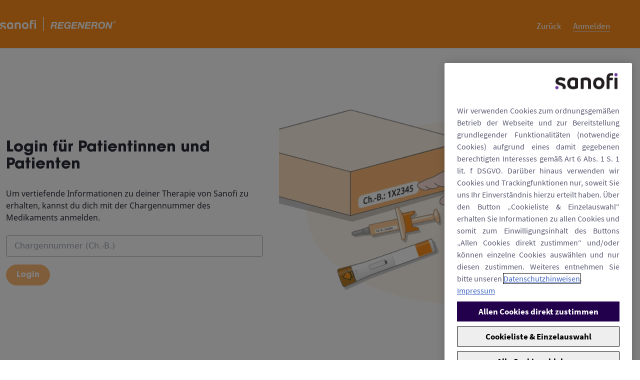

--- FILE ---
content_type: text/html;charset=UTF-8
request_url: https://www.sanofidiabete.it/login
body_size: 11668
content:


<!DOCTYPE html>
<html lang="de-DE" dir="ltr">
    <head>

<meta charset="utf-8">
<meta name="viewport" content="width=device-width, initial-scale=1.0" />
<link rel="stylesheet preload prefetch" as="style" href="/.css/theme.css?x-sny-siteoverride=aktiv-gegen-nasenpolypen-de-multinav-test">
<link rel="stylesheet preload prefetch" href="/aktiv-gegen-nasenpolypen-de-multinav-test/.resources/sanofi-lm-platform/themes/sanofi-platform/dist/common~2025-07-16-13-41-07-000~cache.css" as="style" type="text/css" />
<script class="site-data">
var ua = navigator.userAgent;
var device = /(tablet|ipad|playbook|silk)|(android(?!.*mobi))/i.test(ua) ? "tablet" : (/Mobile|iP(hone|od)|Android|BlackBerry|IEMobile|Kindle|Silk-Accelerated|(hpw|web)OS|Opera M(obi|ini)/.test(ua) ? "mobile" : "desktop")
window.dataLayer = window.dataLayer || [];
window.dataLayer.push({
"franchise": "",
"therapeutic_area": "",
"platform": "magnolia",
"language": "de",
"pageName": "Home",
"page_type": "",
"device": device,
});
</script>
<title>Home</title>
<meta name="title" content="Home" />
<meta name="algo:security" content="UNLOCKED" />
<meta name="algo:id" content="0d388755-0f56-4c59-b2ff-b048d6b83382_de-DE" />
<meta name="algo:categories" content="" />
<meta name="algo:roles" content="" />
<meta property="og:url" content="https://www.sanofidiabete.it/aktiv-gegen-nasenpolypen-de-multinav-test/login/" />
<meta property="og:locale" content="de_DE" />
<meta property="og:locale:alternate" content="" />
<meta name="twitter:card" content="summary_large_image" />
<meta name="twitter:url" content="https://www.sanofidiabete.it/aktiv-gegen-nasenpolypen-de-multinav-test/login/" />
<link rel="icon" sizes="16x16" href="/dam/jcr:fc56791d-cabf-4929-8f0d-768141926f2c/Sanofi_Favicon_Nose.svg" type="image/png" />
<link rel="canonical" href="https://www.sanofidiabete.it/aktiv-gegen-nasenpolypen-de-multinav-test/login" />
<script>document.getElementsByTagName('html')[0].classList.add('has-js');</script>
<style>
[x-cloak]:not([x-hide]) {display: none !important;}
[x-cloak][x-hide] { visibility: hidden !important;}
</style>
<script type="text/json" class="site-config">
{
"editMode": false,
"context": ""
}
</script>
<script type="application/ld+json">
{
"@context": "http://schema.org",
"@type": "BreadcrumbList",
"itemListElement": [
{
"@type": "ListItem",
"position": "1",
"item": {
"@id": "https://www.sanofidiabete.it/aktiv-gegen-nasenpolypen-de-multinav-test/login/",
"name": "Home"
}
}
]
}
</script> <style>
.modal__parent h3.font-title { text-align: center; }
.nav__right .Area .hidden {
position:relative !important;
height: 86px;
}
.nav-stuck .nav__right {
transform: translateX(0px) !important;
}
#modal {
padding:20px;
}
@media only screen and (max-width: 360px) {
#modal strong {
word-break: break-all;
display: block;
}
}
@media only screen and (max-width: 991px) {
#modal .modal-container div:nth-child(3) a {
margin: 0;
}
#modal .modal-container div:nth-child(3) {
margin: 0px auto !important;
}
}
@media only screen and (max-width: 600px) {
#modal .modal-container {
margin: 1em auto !important;
}
}
</style>    </head>


    <body class="     relative right-0 transition-all duration-300 ease-in-out flex flex-col !min-h-screen">

            

        <div id="modal" style="display: none;">
<div class="modal-container bg-white relative overflow-auto h-auto max-h-90vh px-4 py-12 mx-2 text-left shadow-xl w-full md:w-6/12 lg:w-6/12 md:max-w-7xl md:py-8 md:px-8 lg:py-12 lg:px-12 md:mx-0">
    <h3 class="text-tertiary2 font-title text-2xl md:text-3xl font-extrabold mb-4 mt-4">Wichtig!</h3>
    <div class="text-tertiary2 font-body mb-4 mt-2 font-inherit">
        <p style="text-align:center">Diese Website ersetzt nicht das Lesen der Gebrauchsinformation. Lies die gesamte Gebrauchsinformation durch, bevor du mit der Therapie beginnst. Die Gebrauchsinformation liegt jeder DUPIXENT<sup>®</sup>-Packung bei. Außerdem findest du sie unter:<strong> <a href="https://mein.sanofi.de/produkte/Dupixent" target="_blank">www.mein.sanofi.de/produkte/Dupixent</a>.</strong><br>
        &nbsp;</p>
        
        <p style="text-align:center">Wenn du weitere Fragen zur Anwendung von DUPIXENT<sup>®</sup> hast, wende dich an deine Ärztin oder deinen Arzt, deine Apothekerin oder deinen Apotheker oder das medizinische Fachpersonal.</p>
    </div>
    <div style="width: fit-content; margin: 30px auto 0;">
                  



            
  <a href="#" id="btn-redirect" class="button button--default text-center font-title overflow-hidden inline-block border text-size-default border rounded-full border-solid mt-6 lg:mt-0 cursor-pointer py-3 lg:py-3 font-semibold mx-2 md:mx-0 lg:mx-3 ">
      <span>
</span>
VERSTANDEN      
  </a>

            </div>
</div>
</div>


<style>
    .mgnl-admin #modal,
    #siteEntryModal { display: none!important; }
    #modal {
        position: fixed;
        z-index: 99;
        width: 100%;
        height: 100%;
        left: 0;
        right: 0;
        bottom: 0;
        top: 0;
        background-color: rgba(0,0,0,0.4);
    }
    #modal .modal-container {
        margin: 5em auto;
    }
    #modal .modal-container h3 {
        text-align: center;
    }
</style>
<script>
        const getCookieValue = (name) => (
          document.cookie.match('(^|;)\\s*' + name + '\\s*=\\s*([^;]+)')?.pop() || ''
        )
        const setCookie = function (name, value, options = {}) {
            options = { path: "/", ...options };
            if (options.expires instanceof Date) {
              options.expires = options.expires.toUTCString();
            }
            let updatedCookie =
              encodeURIComponent(name) + "=" + encodeURIComponent(value);
            for (let optionKey in options) {
              updatedCookie += "; " + optionKey;
              let optionValue = options[optionKey];
              if (optionValue !== true) {
                updatedCookie += "=" + optionValue;
              }
            }
            document.cookie = updatedCookie;
        };
        if(getCookieValue('login') === 'True' && getCookieValue('modal') !== 'close') {
            document.getElementById('modal').style.display = 'block';
        }
        document.getElementById('btn-redirect').addEventListener('click', function(e) {
            e.preventDefault();
            setCookie('modal', 'close');
            document.getElementById('modal').style.display = 'none';
        });

</script>




<a href="#main" class="skipToMainContent skip font-body bg-primary2 text-white fixed top-0 left-0 z-0 opacity-0 focus:z-50 focus:opacity-100 px-5 py-3">Skip to main content</a>

        <header class="z-40 relative" role="banner">





    <script type="text/javascript">
document.addEventListener("alpine:init", () => {
    Alpine.data("nav", () => ({
        next: "",
        depth: 0,
        showSkip: false,
        activeNav: "",
        nextElement: null,
        currentNavItem: null,
        nextNavItem: null,
        currentSubNav: null,
        nextSubNavItem: null,
        setNextSkipText(e) {
            const elem = e.target;
            if (!elem) return;
            const nextElement = elem.nextElementSibling;
            this.currentNavItem = elem;
            this.nextNavItem = nextElement;
            if (nextElement && nextElement.dataset) {
                this.nextElement = nextElement;
                this.next = nextElement.dataset.linkText;
            } else {
                this.nextElement = null;
                this.next = "";
            }
        },
        setSkipLink(e) {
            this.showSkip = true;
            const elem = e.target;
            const isShiftTabPressed = e.shiftKey && e.which === 9;
            const isNavItemLink = elem.classList.contains("nav__item");
            const isFirstSubNavItemLink =
                elem.classList.contains("subNav__firstItem");
            if (isNavItemLink) {
                // shift + tab or last nav link
                if (isShiftTabPressed || !this.nextNavItem) return;
                e.preventDefault();
                this.focusNextTabbableElement(elem);
            } else if (isFirstSubNavItemLink && isShiftTabPressed) {
                this.setNextSkipText(this.currentNavItem);
            }
        },
        skipItemLink(e) {
            const elem = e.target;
            const isShiftTabPressed = e.shiftKey && e.which === 9;
            if (isShiftTabPressed) {
                e.preventDefault();
                let navListItem = elem.parentNode.previousElementSibling;
                if (navListItem && navListItem.classList.contains("subNav__title")) {
                    navListItem = navListItem.previousElementSibling;
                    if (navListItem.classList.contains("subNav__skipListItem")) {
                        const isFirstSubNav = navListItem.dataset.depth === 0;
                        if (isFirstSubNav) {
                            if (this.nextNavItem) {
                                this.next = this.nextNavItem.dataset.linkText;
                            }
                        } else {
                            if (this.nextSubNavItem) {
                                this.next = this.nextSubNavItem.dataset.linkText;
                            }
                        }
                    }
                }
                if (!navListItem) {
                    this.focusNextElement();
                } else {
                    this.focusNextTabbableElement(navListItem);
                }
            }
        },
        skipSubNavButton(e) {
            const elem = e.target;
            const nextListItem = elem.parentNode.nextElementSibling;
            const isShiftTabPressed = e.shiftKey && e.which === 9;
            const isSubNavItemNextButton = elem.classList.contains(
                "subNav__itemNextButton"
            );
            if (isShiftTabPressed && isSubNavItemNextButton) {
                elem.previousElementSibling.focus();
            } else if (!nextListItem) {
                this.focusNextElement();
            } else {
                e.preventDefault();
                const nextTabElem =
                    elem.parentNode.nextElementSibling.querySelector(".subNav__itemLink");
                if (nextTabElem) nextTabElem.focus();
            }
        },
        setSkipSubNavButton(e) {
            const elem = e.target;
            const nextSubNavItem = e.target.parentNode.nextElementSibling;
            this.nextSubNavItem = nextSubNavItem;
            this.currentSubNav = elem.nextElementSibling;
            if (nextSubNavItem) {
                this.nextElement = nextSubNavItem.querySelector(".subNav__itemLink");
                this.next = nextSubNavItem.dataset.linkText;
            } else {
                const nextNavItem = this.currentNavItem.nextElementSibling;
                if (nextNavItem && nextNavItem.dataset) {
                    this.next = nextNavItem.dataset.linkText;
                } else {
                    this.next = "";
                }
            }
            this.focusNextTabbableElement(this.currentSubNav);
        },
        focusNextTabbableElement(container) {
            // waits for DOM to update
            setTimeout(function () {
                const nextTabElem = container.querySelector(
                    "[tabindex]:not([disabled]):not([tabindex='-1'])"
                );
                if (!nextTabElem) return;
                nextTabElem.focus();
            }, 50);
        },
        focusNextElement() {
            if (this.depth < 0) {
                this.depth = 0;
            }
            this.nextElement.focus();
        },
        get skipToNextLinkText() {
            if (this.next === "") return "";
            return "Skip to " + this.next;
        },
    }));
});    </script>

    <nav role="navigation" class="relative  nav bg-secondary4 text-white border-b z-30 top-0 sticky w-full h-auto lg:min-h-24" aria-label="menu"
        x-data="nav" @setActiveNav="activeNav=$event.detail.id" @isActiveNav="activeNav == $event.detail.id"
    >
        <div class="mx-auto container px-4 lg:px-0">
            <div class="nav__desktop lg:flex hidden md:items-center">
        <a href="/aktiv-gegen-nasenpolypen-de-multinav-test/login/" class="nav__inner ml-0 py-2 md:py-4 " data-gtmSubSection="logo" data-gtmElement="logo">

            <img  class="Image nav__logo max-w-60 max-h-15 md:block h-auto pr-2" src="/dam/jcr:96990714-0e6f-425b-80f2-aa0f46d1d748/Group%2011953.svg" alt="Home | go to homepage">
        </a>
                <div
                    class="nav__left pt-0 md:pt-2 justify-center flex ml-12 w-full"
                    @mouseout.outside="$dispatch('setActiveNav', { id: '' })"
                >



                    <div >
                        <div class="nav__item group justify-between flex items-start h-full  normal-case lg:text-white" data-link-text="DUPIXENT<sup>®</sup>"
                            @focus="setNextSkipText($event); showSkip = false"
                            @keydown.tab="setSkipLink($event)"
                            @mouseover="showSkip = false; $dispatch('setActiveNav', { id: '7e89784d-0934-47e2-9177-ae1dd334f5c8' })"
                            :class="{ 'nav__item--active':  $dispatch('isActiveNav', { id: '7e89784d-0934-47e2-9177-ae1dd334f5c8' }) }"
                            
                        >
        <a href="/aktiv-gegen-nasenpolypen-de-multinav-test/login/" tabindex="0" target="_self" aria-haspopup="true" tabindex="-1"    class="font-navigation nav__itemLink relative font-extralight md:font-normal text-link border-white px-3 py-8" data-gtmSection="header" data-gtmSubSection="menu">
                                <span class="hover:text-white border-b hover:border-white border-white group-hover:border-white">
                                    DUPIXENT<sup><sup class='super'>®</sup></sup>
                                </span>
        </a>
                        </div>
                    </div>


                    <div >
                        <div class="nav__item group justify-between flex items-start h-full  normal-case lg:text-white" data-link-text="Wirkweise"
                            @focus="setNextSkipText($event); showSkip = false"
                            @keydown.tab="setSkipLink($event)"
                            @mouseover="showSkip = false; $dispatch('setActiveNav', { id: '5474d0b5-c047-41d7-b7d7-8a385d70fd71' })"
                            :class="{ 'nav__item--active':  $dispatch('isActiveNav', { id: '5474d0b5-c047-41d7-b7d7-8a385d70fd71' }) }"
                            
                        >
        <a href="/aktiv-gegen-nasenpolypen-de-multinav-test/login/wirkweise" tabindex="0" target="_self" aria-haspopup="true" tabindex="-1"    class="font-navigation nav__itemLink relative font-extralight md:font-normal text-link border-white px-3 py-8" data-gtmSection="header" data-gtmSubSection="menu">
                                <span class="hover:text-white border-b hover:border-white border-transparent group-hover:border-white">
                                    Wirkweise
                                </span>
        </a>
                        </div>
                    </div>


                    <div >
                        <div class="nav__item group justify-between flex items-start h-full  normal-case lg:text-white" data-link-text="Anwendung"
                            @focus="setNextSkipText($event); showSkip = false"
                            @keydown.tab="setSkipLink($event)"
                            @mouseover="showSkip = false; $dispatch('setActiveNav', { id: '8f6e0622-d916-4f3e-8c77-16c5475ae3b1' })"
                            :class="{ 'nav__item--active':  $dispatch('isActiveNav', { id: '8f6e0622-d916-4f3e-8c77-16c5475ae3b1' }) }"
                            
                        >
        <a href="/aktiv-gegen-nasenpolypen-de-multinav-test/login/anwendung" tabindex="0" target="_self" aria-haspopup="true" tabindex="-1"    class="font-navigation nav__itemLink relative font-extralight md:font-normal text-link border-white px-3 py-8" data-gtmSection="header" data-gtmSubSection="menu">
                                <span class="hover:text-white border-b hover:border-white border-transparent group-hover:border-white">
                                    Anwendung
                                </span>
        </a>
                        </div>
                    </div>


                    <div >
                        <div class="nav__item group justify-between flex items-start h-full  normal-case lg:text-white" data-link-text="Sicherheit"
                            @focus="setNextSkipText($event); showSkip = false"
                            @keydown.tab="setSkipLink($event)"
                            @mouseover="showSkip = false; $dispatch('setActiveNav', { id: '88b76f9b-e887-45a1-9a7b-f18ef738617f' })"
                            :class="{ 'nav__item--active':  $dispatch('isActiveNav', { id: '88b76f9b-e887-45a1-9a7b-f18ef738617f' }) }"
                            
                        >
        <a href="/aktiv-gegen-nasenpolypen-de-multinav-test/login/sicherheit" tabindex="0" target="_self" aria-haspopup="true" tabindex="-1"    class="font-navigation nav__itemLink relative font-extralight md:font-normal text-link border-white px-3 py-8" data-gtmSection="header" data-gtmSubSection="menu">
                                <span class="hover:text-white border-b hover:border-white border-transparent group-hover:border-white">
                                    Sicherheit
                                </span>
        </a>
                        </div>
                    </div>


                    <div >
                        <div class="nav__item group justify-between flex items-start h-full  normal-case lg:text-white" data-link-text="Hinweise"
                            @focus="setNextSkipText($event); showSkip = false"
                            @keydown.tab="setSkipLink($event)"
                            @mouseover="showSkip = false; $dispatch('setActiveNav', { id: '79954223-a9aa-43e0-8476-de7e85df974f' })"
                            :class="{ 'nav__item--active':  $dispatch('isActiveNav', { id: '79954223-a9aa-43e0-8476-de7e85df974f' }) }"
                            
                        >
        <a href="/aktiv-gegen-nasenpolypen-de-multinav-test/login/hinweise" tabindex="0" target="_self" aria-haspopup="true" tabindex="-1"    class="font-navigation nav__itemLink relative font-extralight md:font-normal text-link border-white px-3 py-8" data-gtmSection="header" data-gtmSubSection="menu">
                                <span class="hover:text-white border-b hover:border-white border-transparent group-hover:border-white">
                                    Hinweise
                                </span>
        </a>
                        </div>
                    </div>
                </div>

                    <div class="nav__right flex ml-auto mr-12 pt-0 md:pt-2">
                        <div class="Area flex justify-evenly">


            

      


                <div class="lg:flex hidden items-center">

    
        <a
           href="/aktiv-gegen-nasenpolypen-de/"
           
           
                     target="_self"

           title="Abmelden"
           data-gtmSection="header"
           data-gtmSubSection=""
           data-gtmElement="Abmelden"
           class="font-title cursor-pointer inline relative py-2 px-1.5   hover:text-white  "
        >
          <span >
                        
    <svg class="w-6 h-6 md:mr-2 sm:mb-2 fill-current mx-1 mt-1 text-white hover:text-white fill-current"  aria-hidden="true"    role="img">
        <title>Abmelden</title>
        <use xlink:href="/.resources/sanofi-lm-platform/themes/sanofi-platform/src/img/icons/global/sign-out-alt.svg#sign-out-alt"></use>
    </svg> 
          </span>
        </a>


                </div>
                        </div>
                    </div>

            </div>

            <div class="nav__mobile lg:hidden">
                <div class="flex justify-between items-center">
        <a href="/aktiv-gegen-nasenpolypen-de-multinav-test/login/" class=" " data-gtmSubSection="logo" data-gtmElement="logo">

            <img  class="Image nav__logo max-w-60 max-h-15 md:block h-auto py-2" src="/dam/jcr:96990714-0e6f-425b-80f2-aa0f46d1d748/Group%2011953.svg" alt="Home | go to homepage">
        </a>
                    <div class="nav__mobile__right flex flex-row items-center ml-4">
                            <div class="globalHeader__icons flex justify-evenly">


            

      


                <div class="lg:flex hidden items-center">

    
        <a
           href="/aktiv-gegen-nasenpolypen-de/"
           
           
                     target="_self"

           title="Abmelden"
           data-gtmSection="header"
           data-gtmSubSection=""
           data-gtmElement="Abmelden"
           class="font-title cursor-pointer inline relative py-2 px-1.5  flex items-center justify-center relative hover:text-white  "
        >
          <span >
                        
    <svg class="w-6 h-6 fill-current mx-1 fill-current"  aria-hidden="true"    role="img">
        <title>Abmelden</title>
        <use xlink:href="/.resources/sanofi-lm-platform/themes/sanofi-platform/src/img/icons/global/sign-out-alt.svg#sign-out-alt"></use>
    </svg> 
          </span>
        </a>


                </div>
                            </div>


                        <button class="nav__mobile__button flex items-center justify-center relative ml-2" aria-label="open menu">

    <svg class="w-7 h-7 fill-current ml-2 fill-current"  aria-hidden="true"    role="img">
        
        <use xlink:href="/.resources/sanofi-lm-platform/themes/sanofi-platform/src/img/icons/global/bars.svg#bars"></use>
    </svg> 
                        </button>
                    </div>
                </div>


                <div dir="ltr" class="nav__mobile__menu w-full fixed overflow-hidden z-50 transition-all duration-50 left-0 top-0">
                    <div class="nav__mobile__menuItems bg-secondary4 flex justify-between items-center py-0 px-4 border-b w-full transition-all duration-700 ease-in-out">
        <a href="/aktiv-gegen-nasenpolypen-de-multinav-test/login/" class=" " data-gtmSubSection="logo" data-gtmElement="logo">

            <img  class="Image nav__logo max-w-60 max-h-15 md:block h-auto py-2" src="/dam/jcr:96990714-0e6f-425b-80f2-aa0f46d1d748/Group%2011953.svg" alt="Home | go to homepage">
        </a>
                        <button class="flex items-center justify-center nav__mobile__close relative ml-4" aria-label="close menu">

    <svg class="w-7 h-7 fill-current ml-1 fill-current"  aria-hidden="true"    role="img">
        
        <use xlink:href="/.resources/sanofi-lm-platform/themes/sanofi-platform/src/img/icons/global/times.svg#times"></use>
    </svg> 
                        </button>
                    </div>
                    <div class="nav__mobile__navList flex flex-col overflow-y-auto">

                        <div class="nav__mobile__menu__main h-auto relative right-0 transition-all duration-300 ease-in-out">



                    <div >
                        <div class="nav__item group justify-between flex border-b items-center text-white  normal-case lg:text-white" data-link-text="DUPIXENT<sup>®</sup>"
                            @focus="setNextSkipText($event); showSkip = false"
                            @keydown.tab="setSkipLink($event)"
                            @mouseover="showSkip = false; $dispatch('setActiveNav', { id: '7e89784d-0934-47e2-9177-ae1dd334f5c8' })"
                            :class="{ 'nav__item--active':  $dispatch('isActiveNav', { id: '7e89784d-0934-47e2-9177-ae1dd334f5c8' }) }"
                            
                        >
        <a href="/aktiv-gegen-nasenpolypen-de-multinav-test/login/" tabindex="0" target="_self" aria-haspopup="true" tabindex="-1"    class="font-navigation nav__itemLink relative font-extralight md:font-normal text-link border-white px-3 py-8" data-gtmSection="header" data-gtmSubSection="menu">
                                <span class=" border-b hover:border-white border-white group-hover:border-white">
                                    DUPIXENT<sup><sup class='super'>®</sup></sup>
                                </span>
        </a>
                        </div>
                    </div>


                    <div >
                        <div class="nav__item group justify-between flex border-b items-center text-white  normal-case lg:text-white" data-link-text="Wirkweise"
                            @focus="setNextSkipText($event); showSkip = false"
                            @keydown.tab="setSkipLink($event)"
                            @mouseover="showSkip = false; $dispatch('setActiveNav', { id: '5474d0b5-c047-41d7-b7d7-8a385d70fd71' })"
                            :class="{ 'nav__item--active':  $dispatch('isActiveNav', { id: '5474d0b5-c047-41d7-b7d7-8a385d70fd71' }) }"
                            
                        >
        <a href="/aktiv-gegen-nasenpolypen-de-multinav-test/login/wirkweise" tabindex="0" target="_self" aria-haspopup="true" tabindex="-1"    class="font-navigation nav__itemLink relative font-extralight md:font-normal text-link border-white px-3 py-8" data-gtmSection="header" data-gtmSubSection="menu">
                                <span class=" border-b hover:border-white border-transparent group-hover:border-white">
                                    Wirkweise
                                </span>
        </a>
                        </div>
                    </div>


                    <div >
                        <div class="nav__item group justify-between flex border-b items-center text-white  normal-case lg:text-white" data-link-text="Anwendung"
                            @focus="setNextSkipText($event); showSkip = false"
                            @keydown.tab="setSkipLink($event)"
                            @mouseover="showSkip = false; $dispatch('setActiveNav', { id: '8f6e0622-d916-4f3e-8c77-16c5475ae3b1' })"
                            :class="{ 'nav__item--active':  $dispatch('isActiveNav', { id: '8f6e0622-d916-4f3e-8c77-16c5475ae3b1' }) }"
                            
                        >
        <a href="/aktiv-gegen-nasenpolypen-de-multinav-test/login/anwendung" tabindex="0" target="_self" aria-haspopup="true" tabindex="-1"    class="font-navigation nav__itemLink relative font-extralight md:font-normal text-link border-white px-3 py-8" data-gtmSection="header" data-gtmSubSection="menu">
                                <span class=" border-b hover:border-white border-transparent group-hover:border-white">
                                    Anwendung
                                </span>
        </a>
                        </div>
                    </div>


                    <div >
                        <div class="nav__item group justify-between flex border-b items-center text-white  normal-case lg:text-white" data-link-text="Sicherheit"
                            @focus="setNextSkipText($event); showSkip = false"
                            @keydown.tab="setSkipLink($event)"
                            @mouseover="showSkip = false; $dispatch('setActiveNav', { id: '88b76f9b-e887-45a1-9a7b-f18ef738617f' })"
                            :class="{ 'nav__item--active':  $dispatch('isActiveNav', { id: '88b76f9b-e887-45a1-9a7b-f18ef738617f' }) }"
                            
                        >
        <a href="/aktiv-gegen-nasenpolypen-de-multinav-test/login/sicherheit" tabindex="0" target="_self" aria-haspopup="true" tabindex="-1"    class="font-navigation nav__itemLink relative font-extralight md:font-normal text-link border-white px-3 py-8" data-gtmSection="header" data-gtmSubSection="menu">
                                <span class=" border-b hover:border-white border-transparent group-hover:border-white">
                                    Sicherheit
                                </span>
        </a>
                        </div>
                    </div>


                    <div >
                        <div class="nav__item group justify-between flex border-b items-center text-white  normal-case lg:text-white" data-link-text="Hinweise"
                            @focus="setNextSkipText($event); showSkip = false"
                            @keydown.tab="setSkipLink($event)"
                            @mouseover="showSkip = false; $dispatch('setActiveNav', { id: '79954223-a9aa-43e0-8476-de7e85df974f' })"
                            :class="{ 'nav__item--active':  $dispatch('isActiveNav', { id: '79954223-a9aa-43e0-8476-de7e85df974f' }) }"
                            
                        >
        <a href="/aktiv-gegen-nasenpolypen-de-multinav-test/login/hinweise" tabindex="0" target="_self" aria-haspopup="true" tabindex="-1"    class="font-navigation nav__itemLink relative font-extralight md:font-normal text-link border-white px-3 py-8" data-gtmSection="header" data-gtmSubSection="menu">
                                <span class=" border-b hover:border-white border-transparent group-hover:border-white">
                                    Hinweise
                                </span>
        </a>
                        </div>
                    </div>
                        </div>

                        <div class="nav__mobile__menu__main h-auto relative right-0 transition-all duration-300 ease-in-out border-b">


            

      


                <div  class="flex flex">
                    <li class="nav__item w-full list-none items-center  border-b " tabindex="0" 
                        data-link-text="Abmelden"
                        @focus="setNextSkipText($event); showSkip = false"
                        @keydown.tab="setSkipLink($event)"
                        @mouseover="showSkip = false"                        
                    >
                            <a href="/aktiv-gegen-nasenpolypen-de/" data-gtmSection="header" data-gtmSubSection="" data-gtmElement="Abmelden" class=" font-navigation w-full nav__itemLink block relative w-full font-extralight md:font-normal text-link text-md w-full font-sm px-3 py-8" aria-haspopup="true" aria-expanded="false" tabindex="-1">
                                <span class="text-white lg:text-white  hover:border-white border-transparent group-hover:border-white border-transparent">
                                    Abmelden
                                </span>
                            </a>
                    </li>
                </div>
                        </div>
                    </div>
                </div>
            </div>
        </div>
    </nav>
        </header>










	<section id="79b9c3ca-12c5-4289-8ce7-5da6876ece86" class="contentGridItem--79b9c3ca-12c5-4289-8ce7-5da6876ece86 contentGridItem relative h-full " >
		
			<div class="contentGridItem__container relative h-full" dir="ltr">


      <div class="background--79b9c3ca-12c5-4289-8ce7-5da6876ece86  py-16 text-primary h-full animateImage bg-cover md:bg-cover  lg:bg-center  lg:bg-no-repeat bg-transparent relative z-10 lazyload"
        data-bgset="/dam/jcr:27cf202c-414d-4f98-9e3b-5e2f135ca1f3/Mask%20Group%202.svg [(max-width: 767px)] | /dam/jcr:e6b6e66c-05df-4874-bfc3-ec38bd1e0a6f/GettyImages-1343262534_dig_gk.jpg"
        data-sizes="auto"
        >



    

    







<div class="ContentGrid container max-w-full mx-auto  lg:pt-32 lg:pb-32 md:pt-32 md:pb-32 pt-32 pb-32">


        <div class="flex md:flex   lg:flex-row flex-wrap justify-center items-center   ">



                    <div class="gridComponent   flex flex-col    w-full   self-auto " >


  
  <div style="" class="ContentSectionItem h-full w-full py-8 md:py-8 lg:py-8 px-0 md:px-8 lg:px-8 items-center self-auto    bg-transparent" x-data=""  dir="ltr">
    







	<section id="f61d904c-d28e-4b8c-9f69-0b3f310ac2c0" class="contentGridItem--f61d904c-d28e-4b8c-9f69-0b3f310ac2c0 contentGridItem relative h-full " >
		
			<div class="contentGridItem__container relative h-full" dir="ltr">


      <div class="background--f61d904c-d28e-4b8c-9f69-0b3f310ac2c0  py-8 md:py-8 lg:py-8 px-0 md:px-8 lg:px-8 text-primary h-full animateImage bg-transparent relative z-10">



    

    



<div class="ContentGrid container mx-auto  ">


</div>        <div class=""></div>
      </div>
 

			</div>
		
	</section>
  </div>
                    </div>
        </div>
</div>        <div class=""></div>
      </div>
 

			</div>
		
	</section>

        <main role="main" id="main" class="relative flex-1" >








	<section id="63340de2-c305-4148-9875-df8ca8f79b13" class="contentGridItem--63340de2-c305-4148-9875-df8ca8f79b13 contentGridItem relative h-full " >
		
			<div class="contentGridItem__container relative h-full" dir="ltr">


      <div class="background--63340de2-c305-4148-9875-df8ca8f79b13  py-0 text-primary h-full animateImage bg-transparent relative z-10">



    

    







<div class="ContentGrid container mx-auto  lg:pt-0 lg:pb-0 md:pt-0 md:pb-0 pt-0 pb-0">


        <div class="flex md:flex   lg:flex-row flex-wrap justify-center items-center -mx-1 py-1 md:-mx-1 md:py-1 lg:-mx-1 lg:py-1">



                    <div class="gridComponent   flex flex-col my-1 px-1 md:my-1 md:px-1 lg:my-1 lg:px-1 w-full   self-auto " >


  
  <div style="" class="ContentSectionItem h-full w-full py-0 md:py-0 lg:py-0 px-0 md:px-8 lg:px-0 items-center self-auto    bg-transparent" x-data=""  dir="ltr">
    







	<section id="38e12c0f-20b7-4e21-a4bb-df191c4f184c" class="contentGridItem--38e12c0f-20b7-4e21-a4bb-df191c4f184c contentGridItem relative h-full " >
		
			<div class="contentGridItem__container relative h-full" dir="ltr">


      <div class="background--38e12c0f-20b7-4e21-a4bb-df191c4f184c  py-0 md:py-0 lg:py-0 px-0 md:px-8 lg:px-0 text-primary h-full animateImage bg-transparent relative z-10">



    

    



<div class="ContentGrid container mx-auto  ">


        <div class="flex md:flex   lg:flex-row flex-wrap justify-center items-center -mx-1 py-1 md:-mx-1 md:py-1 lg:-mx-1 lg:py-1">



                    <div class="gridComponent   flex flex-col my-1 px-1 md:my-1 md:px-1 lg:my-1 lg:px-1 w-full   self-auto " >


  
  <div style="" class="ContentSectionItem h-full w-full py-0 md:py-8 lg:py-8 px-4 md:px-8 lg:px-8  self-auto contentBlock flex flex-col text-center md:text-center lg:text-center text- bg-   bg-transparent" x-data=""  dir="ltr">
    

        <div class="flex items-center justify-center md:justify-center lg:justify-center ">

            <h2 class="contentBlock__title mb-4 text-title-1 font-title text-black">Meine Therapie mit DUPIXENT<sup class='super'>®</sup></h2>
        </div>
        <div class="rich-text mt-3 text-base font-body">
            <p><span class="text-body-4">Liebe Patientin, lieber Patient, dir wurde DUPIXENT<sup>&reg;</sup> zur Behandlung einer chronischen Rhinosinusitis mit Nasenpolypen verordnet, die sich durch andere Medikamente nicht ausreichend therapieren lie&szlig;. Auf dieser Seite findest du n&uuml;tzliche Informationen &uuml;ber die Behandlung mit DUPIXENT<sup>&reg;</sup>, die dich bei deiner Therapie unterst&uuml;tzen sollen.&nbsp;<br />
<br />
Diese Seite ersetzt nicht das Lesen der Gebrauchsinformation. Lies dir die gesamte Gebrauchsinformation durch, bevor du mit der Therapie beginnst. Die Gebrauchsinformation liegt jeder DUPIXENT<sup>&reg;</sup>-Packung bei und kann auch <span class="text-tertiary1"><u><a href="https://mein.sanofi.de/produkte/dupixent">hier</a></u></span> abgerufen werden.</span></p>

<p><span class="text-body-4">DUPIXENT<sup>&reg;</sup> basiert auf dem Wirkstoff Dupilumab, der dazu dient, auf das Immunsystem<br />
einzuwirken und dadurch die Entz&uuml;ndung in der Nase abzumildern. Er wird ebenfalls bei der Behandlung anderer entz&uuml;ndlicher Erkrankungen erfolgreich eingesetzt.</span></p>

<p><span class="text-body-4">Wissenswertes &uuml;ber deine Therapie kannst du auf den folgenden Seiten finden.</span></p>

        </div>
        
  </div>
                    </div>
        </div>
</div>        <div class=""></div>
      </div>
 

			</div>
		
	</section>
  </div>
                    </div>
        </div>
</div>        <div class=""></div>
      </div>
 

			</div>
		
	</section>







	<section id="e32c87d9-9e3c-4e64-a57a-ba0792ab679c" class="contentGridItem--e32c87d9-9e3c-4e64-a57a-ba0792ab679c contentGridItem relative h-full " >
		
			<div class="contentGridItem__container relative h-full" dir="ltr">


      <div class="background--e32c87d9-9e3c-4e64-a57a-ba0792ab679c  py-0 text-primary h-full animateImage bg-cover md:bg-cover  lg:bg-center bg-no-repeat lg:bg-no-repeat bg-transparent relative z-10 lazyload"
        data-bgset="/dam/jcr:5f41c4c8-72cd-4d0a-8b96-cf4e74fa5b94/Path%2021728.svg [(max-width: 767px)] | /dam/jcr:ff68745f-5126-4b52-8e54-92649232d0eb/Rectangle%201825.svg"
        data-sizes="auto"
        >



    

    







<div class="ContentGrid container mx-auto  lg:pt-0 lg:pb-0 md:pt-0 md:pb-0 pt-0 pb-0">


        <div class="flex md:flex   lg:flex-row flex-wrap justify-center items-center -mx-1 py-1 md:-mx-1 md:py-1 lg:-mx-1 lg:py-1">



                    <div class="gridComponent   flex flex-col my-1 px-1 md:my-1 md:px-1 lg:my-1 lg:px-1 w-full   self-stretch " >


  
  <div style="" class="ContentSectionItem h-full w-full py-0 md:py-8 lg:py-8 px-4 md:px-0 lg:px-0 items-stretch self-stretch    bg-transparent" x-data=""  dir="ltr">
    







	<section id="8145ec60-a099-49f6-bf5d-2f1d1a698055" class="contentGridItem--8145ec60-a099-49f6-bf5d-2f1d1a698055 contentGridItem relative h-full " >
		
			<div class="contentGridItem__container relative h-full" dir="ltr">


      <div class="background--8145ec60-a099-49f6-bf5d-2f1d1a698055  py-0 md:py-8 lg:py-8 px-4 md:px-0 lg:px-0 text-primary h-full animateImage bg-transparent relative z-10">



    

    



<div class="ContentGrid container mx-auto  ">


        <div class="flex md:flex   lg:flex-row flex-wrap justify-center items-stretch -mx-3 py-3 md:-mx-1 md:py-1 lg:-mx-1 lg:py-1">



                    <div class="gridComponent   flex flex-col my-3 px-3 md:my-1 md:px-1 lg:my-1 lg:px-1 w-full md:w-6/12 lg:w-3/12 self-auto " >


  
  <div style="" class="ContentSectionItem h-full w-full py-0 md:py-0 lg:py-0 px-0 md:px-0 lg:px-0 items-center self-auto    bg-white" x-data=""  dir="ltr">
    







	<section id="bca1e05b-e1d6-4fc6-a221-3e060546ce9d" class="contentGridItem--bca1e05b-e1d6-4fc6-a221-3e060546ce9d contentGridItem relative h-full " >
		
			<div class="contentGridItem__container relative h-full" dir="ltr">


      <div class="background--bca1e05b-e1d6-4fc6-a221-3e060546ce9d  py-0 md:py-0 lg:py-0 px-0 md:px-0 lg:px-0 text-primary h-full animateImage bg-white relative z-10">



    

    



<div class="ContentGrid container mx-auto  ">


        <div class="flex md:flex   lg:flex-row flex-wrap justify-center items-center -mx-1 py-1 md:-mx-1 md:py-1 lg:-mx-1 lg:py-1">



                    <div class="gridComponent   flex flex-col my-1 px-1 md:my-1 md:px-1 lg:my-1 lg:px-1 w-full   self-auto " >


  
  <div style="" class="ContentSectionItem h-full w-full py-4 md:py-0 lg:py-4 px-0 md:px-0 lg:px-0 items-center self-auto    bg-white" x-data=""  dir="ltr">
    







	<section id="bae1af3d-941c-4047-a8df-9b597463743f" class="contentGridItem--bae1af3d-941c-4047-a8df-9b597463743f contentGridItem relative h-full " >
		
			<div class="contentGridItem__container relative h-full" dir="ltr">


      <div class="background--bae1af3d-941c-4047-a8df-9b597463743f  py-4 md:py-0 lg:py-4 px-0 md:px-0 lg:px-0 text-primary h-full animateImage bg-white relative z-10">



    

    



<div class="ContentGrid container mx-auto  ">


        <div class="flex md:flex   lg:flex-row flex-wrap justify-center items-center -mx-1 py-1 md:-mx-1 md:py-1 lg:-mx-1 lg:py-1">



                    <div class="gridComponent   flex flex-col my-1 px-1 md:my-1 md:px-1 lg:my-1 lg:px-1 w-4/12 md:w-6/12 lg:w-7/12 self-auto " >


  
  <div style="" class="ContentSectionItem h-full w-full py-0 md:py-4 lg:py-4 px-0 md:px-8 lg:px-8  self-auto imageAttachment default   default" x-data=""  dir="ltr">
    

    
  	
		

		<div class="uiImage relative block w-full block" >







	<picture>
      <source
		srcset="[data-uri]"
        data-srcset="/dam/jcr:dace6ba7-fec0-4b29-873c-1d4de8859f85/Group%2010154.svg 767w, /dam/jcr:dace6ba7-fec0-4b29-873c-1d4de8859f85/Group%2010154.svg 1200w"
        media="(max-width: 767px)"
        class=" "
        data-sizes="auto"
      />
      <source
	  	srcset="[data-uri]"
        data-srcset="/dam/jcr:dace6ba7-fec0-4b29-873c-1d4de8859f85/Group%2010154.svg 767w, /dam/jcr:dace6ba7-fec0-4b29-873c-1d4de8859f85/Group%2010154.svg 1200w"
        media="(min-width: 768px)"
        class=""
        data-sizes="auto"
      />
      <img
        
        src="[data-uri]"
        data-src="/dam/jcr:dace6ba7-fec0-4b29-873c-1d4de8859f85/Group%2010154.svg 767w, /dam/jcr:dace6ba7-fec0-4b29-873c-1d4de8859f85/Group%2010154.svg 1200w"
        class="w-full lazyload "
        data-sizes="auto"
        alt=""
      />
    </picture>
		
	

				<div class="cardImageOverlay absolute top-0 left-0 w-full h-full block opacity-30 bg-bg-black" ></div>

		
		</div>





  </div>
                    </div>



                    <div class="gridComponent   flex flex-col my-1 px-1 md:my-1 md:px-1 lg:my-1 lg:px-1 w-full   self-auto " >


  
  <div style="" class="ContentSectionItem h-full w-full py-0 md:py-4 lg:py-4 px-0 md:px-8 lg:px-8  self-auto contentBlock flex flex-col text-center md:text-center lg:text-center text- bg-   bg-transparent" x-data=""  dir="ltr">
    

        <div class="flex items-center justify-center md:justify-center lg:justify-center ">

            <h2 class="contentBlock__title mb-4 text-title-2 font-title text-tertiary2">Wirkweise</h2>
        </div>
        <div class="rich-text mt-3 text-base font-body">
            <p><span class="text-tertiary2"><span class="text-body-4">Wie wirkt DUPIXENT<sup>&reg;</sup> auf&nbsp;<br />
meinen K&ouml;rper?</span></span><br />
&nbsp;</p>

        </div>
        
  </div>
                    </div>



                    <div class="gridComponent   flex flex-col my-1 px-1 md:my-1 md:px-1 lg:my-1 lg:px-1 w-full  lg:w-auto self-auto " >



  
  <div style="" class="ContentSectionItem h-full w-full py-0 md:py-8 lg:py-0 px-0 md:px-8 lg:px-0  self-auto    bg-transparent" x-data=""  dir="ltr">
    











        <div  class='w-full flex justify-center'>
  

  <a class="button button--default text-center font-title overflow-hidden inline-block border  border rounded-full border-solid   text-center   " @click="    $dispatch('track-event', {
        'event': 'cmp_event',
        'event_type': 'cta',
        'title': `MEHR ERFAHREN`,
        'context': 'other'
    });
" 
      href="/aktiv-gegen-nasenpolypen-de-multinav-test/login/wirkweise"
      target="_self"
      title="MEHR ERFAHREN"
  >

                MEHR ERFAHREN
      
  </a>
        </div>
  </div>
                    </div>
        </div>
</div>        <div class=""></div>
      </div>
 

			</div>
		
	</section>
  </div>
                    </div>
        </div>
</div>        <div class=""></div>
      </div>
 

			</div>
		
	</section>
  </div>
                    </div>



                    <div class="gridComponent   flex flex-col my-3 px-3 md:my-1 md:px-1 lg:my-1 lg:px-1 w-full md:w-6/12 lg:w-3/12 self-auto " >


  
  <div style="" class="ContentSectionItem h-full w-full py-0 md:py-0 lg:py-0 px-0 md:px-0 lg:px-0 items-center self-auto    bg-white" x-data=""  dir="ltr">
    







	<section id="90d1de68-7ee6-43ce-9f95-a7c495e93608" class="contentGridItem--90d1de68-7ee6-43ce-9f95-a7c495e93608 contentGridItem relative h-full " >
		
			<div class="contentGridItem__container relative h-full" dir="ltr">


      <div class="background--90d1de68-7ee6-43ce-9f95-a7c495e93608  py-0 md:py-0 lg:py-0 px-0 md:px-0 lg:px-0 text-primary h-full animateImage bg-white relative z-10">



    

    



<div class="ContentGrid container mx-auto  ">


        <div class="flex md:flex   lg:flex-row flex-wrap justify-center items-center -mx-1 py-1 md:-mx-1 md:py-1 lg:-mx-1 lg:py-1">



                    <div class="gridComponent   flex flex-col my-1 px-1 md:my-1 md:px-1 lg:my-1 lg:px-1 w-full   self-auto " >


  
  <div style="" class="ContentSectionItem h-full w-full py-4 md:py-0 lg:py-4 px-0 md:px-0 lg:px-0 items-center self-auto    bg-white" x-data=""  dir="ltr">
    







	<section id="db3d2be0-2e79-4a26-9b5d-a5107b38f3af" class="contentGridItem--db3d2be0-2e79-4a26-9b5d-a5107b38f3af contentGridItem relative h-full " >
		
			<div class="contentGridItem__container relative h-full" dir="ltr">


      <div class="background--db3d2be0-2e79-4a26-9b5d-a5107b38f3af  py-4 md:py-0 lg:py-4 px-0 md:px-0 lg:px-0 text-primary h-full animateImage bg-white relative z-10">



    

    



<div class="ContentGrid container mx-auto  ">


        <div class="flex md:flex   lg:flex-row flex-wrap justify-center items-center -mx-1 py-1 md:-mx-1 md:py-1 lg:-mx-1 lg:py-1">



                    <div class="gridComponent   flex flex-col my-1 px-1 md:my-1 md:px-1 lg:my-1 lg:px-1 w-4/12 md:w-6/12 lg:w-7/12 self-auto " >


  
  <div style="" class="ContentSectionItem h-full w-full py-0 md:py-4 lg:py-4 px-0 md:px-8 lg:px-8  self-auto imageAttachment default   default" x-data=""  dir="ltr">
    

    
  	
		

		<div class="uiImage relative block w-full block" >







	<picture>
      <source
		srcset="[data-uri]"
        data-srcset="/dam/jcr:f02f8b21-ab1b-4da6-9aaf-ae2666b84f45/Icon%20Pen%20und%20Spritze@2x.png 152w"
        media="(max-width: 767px)"
        class=" "
        data-sizes="auto"
      />
      <source
	  	srcset="[data-uri]"
        data-srcset="/dam/jcr:f02f8b21-ab1b-4da6-9aaf-ae2666b84f45/Icon%20Pen%20und%20Spritze@2x.png 152w"
        media="(min-width: 768px)"
        class=""
        data-sizes="auto"
      />
      <img
                    width="152" height="152"

        src="[data-uri]"
        data-src="/dam/jcr:f02f8b21-ab1b-4da6-9aaf-ae2666b84f45/Icon%20Pen%20und%20Spritze@2x.png 152w"
        class="w-full lazyload "
        data-sizes="auto"
        alt=""
      />
    </picture>
		
	

				<div class="cardImageOverlay absolute top-0 left-0 w-full h-full block opacity-30 bg-bg-black" ></div>

		
		</div>





  </div>
                    </div>



                    <div class="gridComponent   flex flex-col my-1 px-1 md:my-1 md:px-1 lg:my-1 lg:px-1 w-full   self-auto " >


  
  <div style="" class="ContentSectionItem h-full w-full py-0 md:py-4 lg:py-4 px-0 md:px-0 lg:px-0  self-auto contentBlock flex flex-col text-center md:text-center lg:text-center text- bg-   bg-transparent" x-data=""  dir="ltr">
    

        <div class="flex items-center justify-center md:justify-center lg:justify-center ">

            <h2 class="contentBlock__title mb-4 text-title-2 font-title text-tertiary2">Anwendung</h2>
        </div>
        <div class="rich-text mt-3 text-base font-body">
            <p><span class="text-tertiary2"><span class="text-body-4">Was muss ich bei der Anwendung&nbsp;<br />
von DUPIXENT<sup>&reg;</sup> beachten?</span></span><br />
&nbsp;</p>

        </div>
        
  </div>
                    </div>



                    <div class="gridComponent   flex flex-col my-1 px-1 md:my-1 md:px-1 lg:my-1 lg:px-1 w-full  lg:w-auto self-auto " >



  
  <div style="" class="ContentSectionItem h-full w-full py-0 md:py-8 lg:py-0 px-0 md:px-8 lg:px-0  self-auto    bg-transparent" x-data=""  dir="ltr">
    











        <div  class='w-full flex justify-center'>
  

  <a class="button button--default text-center font-title overflow-hidden inline-block border  border rounded-full border-solid   text-center   " @click="    $dispatch('track-event', {
        'event': 'cmp_event',
        'event_type': 'cta',
        'title': `MEHR ERFAHREN`,
        'context': 'other'
    });
" 
      href="/aktiv-gegen-nasenpolypen-de-multinav-test/login/anwendung"
      target="_self"
      title="MEHR ERFAHREN"
  >

                MEHR ERFAHREN
      
  </a>
        </div>
  </div>
                    </div>
        </div>
</div>        <div class=""></div>
      </div>
 

			</div>
		
	</section>
  </div>
                    </div>
        </div>
</div>        <div class=""></div>
      </div>
 

			</div>
		
	</section>
  </div>
                    </div>



                    <div class="gridComponent   flex flex-col my-3 px-3 md:my-1 md:px-1 lg:my-1 lg:px-1 w-full md:w-6/12 lg:w-3/12 self-auto " >


  
  <div style="" class="ContentSectionItem h-full w-full py-0 md:py-0 lg:py-0 px-0 md:px-0 lg:px-0 items-center self-auto    bg-white" x-data=""  dir="ltr">
    







	<section id="f99237c9-3ad3-4a44-b299-eff969f22a8c" class="contentGridItem--f99237c9-3ad3-4a44-b299-eff969f22a8c contentGridItem relative h-full " >
		
			<div class="contentGridItem__container relative h-full" dir="ltr">


      <div class="background--f99237c9-3ad3-4a44-b299-eff969f22a8c  py-0 md:py-0 lg:py-0 px-0 md:px-0 lg:px-0 text-primary h-full animateImage bg-white relative z-10">



    

    



<div class="ContentGrid container mx-auto  ">


        <div class="flex md:flex   lg:flex-row flex-wrap justify-center items-center -mx-1 py-1 md:-mx-1 md:py-1 lg:-mx-1 lg:py-1">



                    <div class="gridComponent   flex flex-col my-1 px-1 md:my-1 md:px-1 lg:my-1 lg:px-1 w-full   self-auto " >


  
  <div style="" class="ContentSectionItem h-full w-full py-4 md:py-0 lg:py-4 px-0 md:px-0 lg:px-0 items-center self-auto    bg-white" x-data=""  dir="ltr">
    







	<section id="fb9321f0-1555-49a5-9dec-1f278205bc85" class="contentGridItem--fb9321f0-1555-49a5-9dec-1f278205bc85 contentGridItem relative h-full " >
		
			<div class="contentGridItem__container relative h-full" dir="ltr">


      <div class="background--fb9321f0-1555-49a5-9dec-1f278205bc85  py-4 md:py-0 lg:py-4 px-0 md:px-0 lg:px-0 text-primary h-full animateImage bg-white relative z-10">



    

    



<div class="ContentGrid container mx-auto  ">


        <div class="flex md:flex   lg:flex-row flex-wrap justify-center items-center -mx-1 py-1 md:-mx-1 md:py-1 lg:-mx-1 lg:py-1">



                    <div class="gridComponent   flex flex-col my-1 px-1 md:my-1 md:px-1 lg:my-1 lg:px-1 w-4/12 md:w-6/12 lg:w-7/12 self-auto " >


  
  <div style="" class="ContentSectionItem h-full w-full py-0 md:py-4 lg:py-4 px-0 md:px-8 lg:px-8  self-auto imageAttachment default   default" x-data=""  dir="ltr">
    

    
  	
		

		<div class="uiImage relative block w-full block" >







	<picture>
      <source
		srcset="[data-uri]"
        data-srcset="/dam/jcr:ce71b19c-f61a-406a-863c-2002c60e20b9/Group%2010121.svg 767w, /dam/jcr:ce71b19c-f61a-406a-863c-2002c60e20b9/Group%2010121.svg 1200w"
        media="(max-width: 767px)"
        class=" "
        data-sizes="auto"
      />
      <source
	  	srcset="[data-uri]"
        data-srcset="/dam/jcr:ce71b19c-f61a-406a-863c-2002c60e20b9/Group%2010121.svg 767w, /dam/jcr:ce71b19c-f61a-406a-863c-2002c60e20b9/Group%2010121.svg 1200w"
        media="(min-width: 768px)"
        class=""
        data-sizes="auto"
      />
      <img
        
        src="[data-uri]"
        data-src="/dam/jcr:ce71b19c-f61a-406a-863c-2002c60e20b9/Group%2010121.svg 767w, /dam/jcr:ce71b19c-f61a-406a-863c-2002c60e20b9/Group%2010121.svg 1200w"
        class="w-full lazyload "
        data-sizes="auto"
        alt=""
      />
    </picture>
		
	

				<div class="cardImageOverlay absolute top-0 left-0 w-full h-full block opacity-30 bg-bg-black" ></div>

		
		</div>





  </div>
                    </div>



                    <div class="gridComponent   flex flex-col my-1 px-1 md:my-1 md:px-1 lg:my-1 lg:px-1 w-full   self-auto " >


  
  <div style="" class="ContentSectionItem h-full w-full py-0 md:py-4 lg:py-4 px-0 md:px-0 lg:px-0  self-auto contentBlock flex flex-col text-center md:text-center lg:text-center text- bg-   bg-transparent" x-data=""  dir="ltr">
    

        <div class="flex items-center justify-center md:justify-center lg:justify-center ">

            <h2 class="contentBlock__title mb-4 text-title-2 font-title text-tertiary2">Sicherheit</h2>
        </div>
        <div class="rich-text mt-3 text-base font-body">
            <p><span class="text-tertiary2"><span class="text-body-4">Hier findest du wichtige Sicherheitsinformationen f&uuml;r eine Behandlung mit DUPIXENT<sup>&reg;</sup>.</span></span></p>

        </div>
        
  </div>
                    </div>



                    <div class="gridComponent   flex flex-col my-1 px-1 md:my-1 md:px-1 lg:my-1 lg:px-1 w-full  lg:w-auto self-auto " >



  
  <div style="" class="ContentSectionItem h-full w-full py-0 md:py-8 lg:py-0 px-0 md:px-8 lg:px-0  self-auto    bg-transparent" x-data=""  dir="ltr">
    











        <div  class='w-full flex justify-center'>
  

  <a class="button button--default text-center font-title overflow-hidden inline-block border  border rounded-full border-solid   text-center   " @click="    $dispatch('track-event', {
        'event': 'cmp_event',
        'event_type': 'cta',
        'title': `MEHR ERFAHREN`,
        'context': 'other'
    });
" 
      href="/aktiv-gegen-nasenpolypen-de-multinav-test/login/sicherheit"
      target="_self"
      title="MEHR ERFAHREN"
  >

                MEHR ERFAHREN
      
  </a>
        </div>
  </div>
                    </div>
        </div>
</div>        <div class=""></div>
      </div>
 

			</div>
		
	</section>
  </div>
                    </div>
        </div>
</div>        <div class=""></div>
      </div>
 

			</div>
		
	</section>
  </div>
                    </div>



                    <div class="gridComponent   flex flex-col my-3 px-3 md:my-1 md:px-1 lg:my-1 lg:px-1 w-full md:w-6/12 lg:w-3/12 self-auto " >


  
  <div style="" class="ContentSectionItem h-full w-full py-0 md:py-0 lg:py-0 px-0 md:px-0 lg:px-0 items-center self-auto    bg-white" x-data=""  dir="ltr">
    







	<section id="6e5b2047-ec0e-4eea-9d21-6e1884b3367a" class="contentGridItem--6e5b2047-ec0e-4eea-9d21-6e1884b3367a contentGridItem relative h-full " >
		
			<div class="contentGridItem__container relative h-full" dir="ltr">


      <div class="background--6e5b2047-ec0e-4eea-9d21-6e1884b3367a  py-0 md:py-0 lg:py-0 px-0 md:px-0 lg:px-0 text-primary h-full animateImage bg-white relative z-10">



    

    



<div class="ContentGrid container mx-auto  ">


        <div class="flex md:flex   lg:flex-row flex-wrap justify-center items-center -mx-1 py-1 md:-mx-1 md:py-1 lg:-mx-1 lg:py-1">



                    <div class="gridComponent   flex flex-col my-1 px-1 md:my-1 md:px-1 lg:my-1 lg:px-1 w-full   self-auto " >


  
  <div style="" class="ContentSectionItem h-full w-full py-4 md:py-0 lg:py-4 px-0 md:px-0 lg:px-0 items-center self-auto    bg-white" x-data=""  dir="ltr">
    







	<section id="2782510e-0fec-4d45-b557-aea461ea028e" class="contentGridItem--2782510e-0fec-4d45-b557-aea461ea028e contentGridItem relative h-full " >
		
			<div class="contentGridItem__container relative h-full" dir="ltr">


      <div class="background--2782510e-0fec-4d45-b557-aea461ea028e  py-4 md:py-0 lg:py-4 px-0 md:px-0 lg:px-0 text-primary h-full animateImage bg-white relative z-10">



    

    



<div class="ContentGrid container mx-auto  ">


        <div class="flex md:flex   lg:flex-row flex-wrap justify-center items-center -mx-1 py-1 md:-mx-1 md:py-1 lg:-mx-1 lg:py-1">



                    <div class="gridComponent   flex flex-col my-1 px-1 md:my-1 md:px-1 lg:my-1 lg:px-1 w-4/12 md:w-6/12 lg:w-7/12 self-auto " >


  
  <div style="" class="ContentSectionItem h-full w-full py-0 md:py-4 lg:py-4 px-0 md:px-8 lg:px-8  self-auto imageAttachment default   default" x-data=""  dir="ltr">
    

    
  	
		

		<div class="uiImage relative block w-full block" >







	<picture>
      <source
		srcset="[data-uri]"
        data-srcset="/dam/jcr:8c3e5506-d02a-42fd-b163-3bcab2f13ecd/Group%2010184.svg 767w, /dam/jcr:8c3e5506-d02a-42fd-b163-3bcab2f13ecd/Group%2010184.svg 1200w"
        media="(max-width: 767px)"
        class=" "
        data-sizes="auto"
      />
      <source
	  	srcset="[data-uri]"
        data-srcset="/dam/jcr:8c3e5506-d02a-42fd-b163-3bcab2f13ecd/Group%2010184.svg 767w, /dam/jcr:8c3e5506-d02a-42fd-b163-3bcab2f13ecd/Group%2010184.svg 1200w"
        media="(min-width: 768px)"
        class=""
        data-sizes="auto"
      />
      <img
        
        src="[data-uri]"
        data-src="/dam/jcr:8c3e5506-d02a-42fd-b163-3bcab2f13ecd/Group%2010184.svg 767w, /dam/jcr:8c3e5506-d02a-42fd-b163-3bcab2f13ecd/Group%2010184.svg 1200w"
        class="w-full lazyload "
        data-sizes="auto"
        alt=""
      />
    </picture>
		
	

				<div class="cardImageOverlay absolute top-0 left-0 w-full h-full block opacity-30 bg-bg-black" ></div>

		
		</div>





  </div>
                    </div>



                    <div class="gridComponent   flex flex-col my-1 px-1 md:my-1 md:px-1 lg:my-1 lg:px-1 w-full   self-auto " >


  
  <div style="" class="ContentSectionItem h-full w-full py-0 md:py-4 lg:py-4 px-0 md:px-0 lg:px-0  self-auto contentBlock flex flex-col text-center md:text-center lg:text-center text- bg-   bg-transparent" x-data=""  dir="ltr">
    

        <div class="flex items-center justify-center md:justify-center lg:justify-center ">

            <h2 class="contentBlock__title mb-4 text-title-2 font-title text-tertiary2">Hinweise</h2>
        </div>
        <div class="rich-text mt-3 text-base font-body">
            <p><span class="text-tertiary2"><span class="text-body-4">Weitere Hinweise zu DUPIXENT<sup>&reg;</sup>&nbsp;<br />
gibt es hier.</span></span><br />
&nbsp;</p>

        </div>
        
  </div>
                    </div>



                    <div class="gridComponent   flex flex-col my-1 px-1 md:my-1 md:px-1 lg:my-1 lg:px-1 w-full  lg:w-auto self-auto " >



  
  <div style="" class="ContentSectionItem h-full w-full py-0 md:py-8 lg:py-0 px-0 md:px-8 lg:px-0  self-auto    bg-transparent" x-data=""  dir="ltr">
    











        <div  class='w-full flex justify-center'>
  

  <a class="button button--default text-center font-title overflow-hidden inline-block border  border rounded-full border-solid   text-center   " @click="    $dispatch('track-event', {
        'event': 'cmp_event',
        'event_type': 'cta',
        'title': `MEHR ERFAHREN`,
        'context': 'other'
    });
" 
      href="/aktiv-gegen-nasenpolypen-de-multinav-test/login/hinweise"
      target="_self"
      title="MEHR ERFAHREN"
  >

                MEHR ERFAHREN
      
  </a>
        </div>
  </div>
                    </div>
        </div>
</div>        <div class=""></div>
      </div>
 

			</div>
		
	</section>
  </div>
                    </div>
        </div>
</div>        <div class=""></div>
      </div>
 

			</div>
		
	</section>
  </div>
                    </div>
        </div>
</div>        <div class=""></div>
      </div>
 

			</div>
		
	</section>
  </div>
                    </div>
        </div>
</div>        <div class=""></div>
      </div>
 

			</div>
		
	</section>







	<section id="bbe3976d-5dbc-44a9-b199-9de796e098f4" class="contentGridItem--bbe3976d-5dbc-44a9-b199-9de796e098f4 contentGridItem relative h-full " >
		
			<div class="contentGridItem__container relative h-full" dir="ltr">


      <div class="background--bbe3976d-5dbc-44a9-b199-9de796e098f4  py-0 text-primary h-full animateImage bg-transparent relative z-10">



    

    







<div class="ContentGrid container mx-auto  lg:pt-0 lg:pb-0 md:pt-0 md:pb-0 pt-0 pb-0">


        <div class="flex md:flex   lg:flex-row flex-wrap justify-center items-center -mx-1 py-1 md:-mx-1 md:py-1 lg:-mx-1 lg:py-1">



                    <div class="gridComponent   flex flex-col my-1 px-1 md:my-1 md:px-1 lg:my-1 lg:px-1 w-full   self-stretch " >


  
  <div style="" class="ContentSectionItem h-full w-full py-0 md:py-8 lg:py-8 px-0 md:px-0 lg:px-0 items-stretch self-stretch    bg-transparent" x-data=""  dir="ltr">
    







	<section id="8865a324-84c6-4653-acc8-0f5d8b23b76d" class="contentGridItem--8865a324-84c6-4653-acc8-0f5d8b23b76d contentGridItem relative h-full " >
		
			<div class="contentGridItem__container relative h-full" dir="ltr">


      <div class="background--8865a324-84c6-4653-acc8-0f5d8b23b76d  py-0 md:py-8 lg:py-8 px-0 md:px-0 lg:px-0 text-primary h-full animateImage bg-transparent relative z-10">



    

    



<div class="ContentGrid container mx-auto  ">


        <div class="flex md:flex   lg:flex-row flex-wrap justify-center items-stretch -mx-1 py-1 md:-mx-1 md:py-1 lg:-mx-1 lg:py-1">



                    <div class="gridComponent   flex flex-col my-1 px-1 md:my-1 md:px-1 lg:my-1 lg:px-1 w-full md:w-5/12 lg:w-5/12 self-auto " >


  
  <div style="" class="ContentSectionItem h-full w-full py-0 md:py-0 lg:py-0 px-0 md:px-0 lg:px-0 items-center self-auto    bg-white" x-data=""  dir="ltr">
    







	<section id="eddca7d7-7c33-4692-a025-b2384a7e3599" class="contentGridItem--eddca7d7-7c33-4692-a025-b2384a7e3599 contentGridItem relative h-full " >
		
			<div class="contentGridItem__container relative h-full" dir="ltr">


      <div class="background--eddca7d7-7c33-4692-a025-b2384a7e3599  py-0 md:py-0 lg:py-0 px-0 md:px-0 lg:px-0 text-primary h-full animateImage bg-white relative z-10">



    

    



<div class="ContentGrid container mx-auto  ">


        <div class="flex md:flex   lg:flex-row flex-wrap justify-center items-center -mx-1 py-1 md:-mx-1 md:py-1 lg:-mx-1 lg:py-1">



                    <div class="gridComponent   flex flex-col my-1 px-1 md:my-1 md:px-1 lg:my-1 lg:px-1 w-full   self-auto " >


  
  <div style="" class="ContentSectionItem h-full w-full py-0 md:py-0 lg:py-4 px-4 md:px-0 lg:px-0 items-center self-auto    bg-white" x-data=""  dir="ltr">
    







	<section id="751373fb-ec4d-41da-871e-630095547d93" class="contentGridItem--751373fb-ec4d-41da-871e-630095547d93 contentGridItem relative h-full " >
		
			<div class="contentGridItem__container relative h-full" dir="ltr">


      <div class="background--751373fb-ec4d-41da-871e-630095547d93  py-0 md:py-0 lg:py-4 px-4 md:px-0 lg:px-0 text-primary h-full animateImage bg-white relative z-10">



    

    



<div class="ContentGrid container mx-auto  ">


        <div class="flex md:flex   lg:flex-row flex-wrap justify-center items-center -mx-1 py-1 md:-mx-1 md:py-1 lg:-mx-1 lg:py-1">



                    <div class="gridComponent   flex flex-col my-1 px-1 md:my-1 md:px-1 lg:my-1 lg:px-1 w-4/12 md:w-3/12 lg:w-3/12 self-auto " >


  
  <div style="" class="ContentSectionItem h-full w-full py-0 md:py-4 lg:py-4 px-0 md:px-4 lg:px-4  self-auto imageAttachment default   default" x-data=""  dir="ltr">
    

    
  	
		

		<div class="uiImage relative block w-full block" >







	<picture>
      <source
		srcset="[data-uri]"
        data-srcset="/dam/jcr:c3d68f8c-ad56-41a4-bf14-9a12a2bce755/Group%2011985.svg 767w, /dam/jcr:c3d68f8c-ad56-41a4-bf14-9a12a2bce755/Group%2011985.svg 1200w"
        media="(max-width: 767px)"
        class=" "
        data-sizes="auto"
      />
      <source
	  	srcset="[data-uri]"
        data-srcset="/dam/jcr:c3d68f8c-ad56-41a4-bf14-9a12a2bce755/Group%2011985.svg 767w, /dam/jcr:c3d68f8c-ad56-41a4-bf14-9a12a2bce755/Group%2011985.svg 1200w"
        media="(min-width: 768px)"
        class=""
        data-sizes="auto"
      />
      <img
        
        src="[data-uri]"
        data-src="/dam/jcr:c3d68f8c-ad56-41a4-bf14-9a12a2bce755/Group%2011985.svg 767w, /dam/jcr:c3d68f8c-ad56-41a4-bf14-9a12a2bce755/Group%2011985.svg 1200w"
        class="w-full lazyload "
        data-sizes="auto"
        alt=""
      />
    </picture>
		
	

				<div class="cardImageOverlay absolute top-0 left-0 w-full h-full block opacity-30 bg-bg-black" ></div>

		
		</div>





  </div>
                    </div>



                    <div class="gridComponent   flex flex-col my-1 px-1 md:my-1 md:px-1 lg:my-1 lg:px-1 w-full   self-auto " >


  
  <div style="" class="ContentSectionItem h-full w-full py-0 md:py-4 lg:py-4 px-0 md:px-0 lg:px-0  self-auto contentBlock flex flex-col text-center md:text-center lg:text-center text- bg-   bg-transparent" x-data=""  dir="ltr">
    

        <div class="flex items-center justify-center md:justify-center lg:justify-center ">

            <h2 class="contentBlock__title mb-4 text-title-2 font-title text-tertiary2">Kontakt</h2>
        </div>
        <div class="rich-text mt-3 text-base font-body">
            <p><span class="text-tertiary2"><span class="text-body-4">Hast du weitere Fragen oder Feedback?&nbsp;<br />
Hier kannst du uns kontaktieren:</span></span></p>

<p><span class="text-tertiary2"><span class="text-body-4"><strong>Telefonnummer</strong>: 0800 - 50 600 20<br />
<strong>Mail</strong>: <u><a href="mailto:service@aktiv-gegen-nasenpolypen.de">service@aktiv-gegen-nasenpolypen.de</a></u></span></span></p>

        </div>
        
  </div>
                    </div>
        </div>
</div>        <div class=""></div>
      </div>
 

			</div>
		
	</section>
  </div>
                    </div>
        </div>
</div>        <div class=""></div>
      </div>
 

			</div>
		
	</section>
  </div>
                    </div>
        </div>
</div>        <div class=""></div>
      </div>
 

			</div>
		
	</section>
  </div>
                    </div>
        </div>
</div>        <div class=""></div>
      </div>
 

			</div>
		
	</section>














        </main>
    <footer role="contentinfo">







	<div id="3f6d3890-633a-4500-9ddc-b09e13ac709e" class="contentGridItem--3f6d3890-633a-4500-9ddc-b09e13ac709e contentGridItem relative h-full " >
		
			<div class="contentGridItem__container relative h-full" dir="ltr">


      <div class="background--3f6d3890-633a-4500-9ddc-b09e13ac709e  py-0 text-primary h-full animateImage bg-tertiary3 relative z-10">



    

    







<div class="ContentGrid container mx-auto  lg:pt-0 lg:pb-0 md:pt-0 md:pb-0 pt-4 pb-0">


        <div class="flex md:flex   lg:flex-row flex-wrap justify-center items-start -mx-1 py-1 md:-mx-1 md:py-1 lg:-mx-1 lg:py-1">



                    <div class="gridComponent   flex flex-col my-1 px-1 md:my-1 md:px-1 lg:my-1 lg:px-1 w-11/12 md:w-full  self-auto " >


  
  <div style="" class="ContentSectionItem h-full w-full py-0 md:py-0 lg:py-0 px-0 md:px-4 lg:px-0 items-center self-auto    bg-transparent" x-data=""  dir="ltr">
    







	<div id="0c225d29-1534-4ffa-b2d6-bea548a3ce1c" class="contentGridItem--0c225d29-1534-4ffa-b2d6-bea548a3ce1c contentGridItem relative h-full " >
		
			<div class="contentGridItem__container relative h-full" dir="ltr">


      <div class="background--0c225d29-1534-4ffa-b2d6-bea548a3ce1c  py-0 md:py-0 lg:py-0 px-0 md:px-4 lg:px-0 text-primary h-full animateImage bg-transparent relative z-10">



    

    



<div class="ContentGrid container mx-auto  ">


        <div class="flex md:flex   lg:flex-row flex-wrap justify-start items-center -mx-0 py-0 md:-mx-0 md:py-0 lg:-mx-0 lg:py-0">



                    <div class="gridComponent   flex flex-col my-0 px-0 md:my-0 md:px-0 lg:my-0 lg:px-0 w-full md:w-10/12 lg:w-8/12 self-auto " >


  
  <div style="" class="ContentSectionItem h-full w-full py-0 md:py-0 lg:py-0 px-0 md:px-0 lg:px-0 items-start self-auto    bg-transparent" x-data=""  dir="ltr">
    







	<div id="6fe79f8b-b2a5-43e2-8545-e3565b17a3db" class="contentGridItem--6fe79f8b-b2a5-43e2-8545-e3565b17a3db contentGridItem relative h-full " >
		
			<div class="contentGridItem__container relative h-full" dir="ltr">


      <div class="background--6fe79f8b-b2a5-43e2-8545-e3565b17a3db  py-0 md:py-0 lg:py-0 px-0 md:px-0 lg:px-0 text-primary h-full animateImage bg-transparent relative z-10">



    

    



<div class="ContentGrid container mx-auto  ">


        <div class="flex md:flex   lg:flex-row flex-wrap justify-start items-start -mx-0 py-0 md:-mx-0 md:py-0 lg:-mx-0 lg:py-0">



                    <div class="gridComponent   flex flex-col my-0 px-0 md:my-0 md:px-0 lg:my-0 lg:px-0 w-full md:w-4/12 lg:w-4/12 self-auto " >


  
  <div style="" class="ContentSectionItem h-full w-full py-0 md:py-0 lg:py-0 px-8 md:px-0 lg:px-0  self-auto imageAttachment default   default" x-data=""  dir="ltr">
    

    
  	
		

		<div class="uiImage relative block w-full block" >







	<picture>
      <source
		srcset="[data-uri]"
        data-srcset="/dam/jcr:70e8c327-2f90-4c8e-b177-1fd89f0f1bf3/Group%2011952.svg 767w, /dam/jcr:70e8c327-2f90-4c8e-b177-1fd89f0f1bf3/Group%2011952.svg 1200w"
        media="(max-width: 767px)"
        class=" "
        data-sizes="auto"
      />
      <source
	  	srcset="[data-uri]"
        data-srcset="/dam/jcr:70e8c327-2f90-4c8e-b177-1fd89f0f1bf3/Group%2011952.svg 767w, /dam/jcr:70e8c327-2f90-4c8e-b177-1fd89f0f1bf3/Group%2011952.svg 1200w"
        media="(min-width: 768px)"
        class=""
        data-sizes="auto"
      />
      <img
        
        src="[data-uri]"
        data-src="/dam/jcr:70e8c327-2f90-4c8e-b177-1fd89f0f1bf3/Group%2011952.svg 767w, /dam/jcr:70e8c327-2f90-4c8e-b177-1fd89f0f1bf3/Group%2011952.svg 1200w"
        class="w-full lazyload "
        data-sizes="auto"
        alt=""
      />
    </picture>
		
	

				<div class="cardImageOverlay absolute top-0 left-0 w-full h-full block opacity-30 bg-bg-black" ></div>

		
		</div>





  </div>
                    </div>



                    <div class="gridComponent   flex flex-col my-0 px-0 md:my-0 md:px-0 lg:my-0 lg:px-0 w-full md:w-full lg:w-full self-auto " >


  
  <div style="" class="ContentSectionItem h-full w-full py-0 md:py-0 lg:py-0 px-0 md:px-0 lg:px-0  self-auto contentBlock flex flex-col text-left md:text-left lg:text-left text- bg-   bg-transparent" x-data=""  dir="ltr">
    

        <div class="rich-text mt-3 text-base font-body">
            <p><span class="text-white"><span class="text-body-5">MAT-DE-2000635-6.0-12/2023</span></span></p>

        </div>
        
  </div>
                    </div>
        </div>
</div>        <div class=""></div>
      </div>
 

			</div>
		
	</div>
  </div>
                    </div>



                    <div class="gridComponent   flex flex-col my-0 px-0 md:my-0 md:px-0 lg:my-0 lg:px-0 w-full md:w-full lg:w-4/12 self-auto " >


  
  <div style="" class="ContentSectionItem h-full w-full py-0 md:py-0 lg:py-0 px-0 md:px-0 lg:px-0 items-center self-auto    bg-transparent" x-data=""  dir="ltr">
    







	<div id="e9495144-c5e5-4130-b3d9-e391d6662cf5" class="contentGridItem--e9495144-c5e5-4130-b3d9-e391d6662cf5 contentGridItem relative h-full " >
		
			<div class="contentGridItem__container relative h-full" dir="ltr">


      <div class="background--e9495144-c5e5-4130-b3d9-e391d6662cf5  py-0 md:py-0 lg:py-0 px-0 md:px-0 lg:px-0 text-primary h-full animateImage bg-transparent relative z-10">



    

    



<div class="ContentGrid container mx-auto  ">


        <div class="flex md:flex   lg:flex-row flex-wrap justify-center items-center -mx-2 py-2 md:-mx-2 md:py-2 lg:-mx-2 lg:py-2">



                    <div class="gridComponent   flex flex-col my-2 px-2 md:my-2 md:px-2 lg:my-2 lg:px-2 w-full md:w-7/12 lg:w-6/12 self-auto " >

  
  <div style="" class="ContentSectionItem h-full w-full py-0 md:py-0 lg:py-0 px-0 md:px-0 lg:px-0  self-auto    " x-data=""  dir="ltr">
    
    
  </div>
                    </div>



                    <div class="gridComponent   flex flex-col my-2 px-2 md:my-2 md:px-2 lg:my-2 lg:px-2 w-2/12 md:w-1/12 lg:w-2/12 self-auto " >


  
  <div style="" class="ContentSectionItem h-full w-full py-0 md:py-0 lg:py-0 px-0 md:px-0 lg:px-0  self-auto imageAttachment default   default" x-data=""  dir="ltr">
    

    
        <a
           href="mailto:service@aktiv-gegen-nasenpolypen.de"
           rel='noopener'
           
                     target="_self"

           title=""
           data-gtmSection=""
           data-gtmSubSection=""
           data-gtmElement=""
           class="font-title cursor-pointer block relative imageLink  "
        >
          <span >
  	
		

		<div class="uiImage relative block w-full block" >







	<picture>
      <source
		srcset="[data-uri]"
        data-srcset="/.imaging/webp/sanofi-platform/img-w400/dam/aktiv-gegen-nasenpolypen-de-multinav-test/logo/mail_white.png/jcr:content/mail_white.png 400w, /.imaging/webp/sanofi-platform/img-w500/dam/aktiv-gegen-nasenpolypen-de-multinav-test/logo/mail_white.png/jcr:content/mail_white.png 500w, /.imaging/webp/sanofi-platform/img-w600/dam/aktiv-gegen-nasenpolypen-de-multinav-test/logo/mail_white.png/jcr:content/mail_white.png 600w, /.imaging/webp/sanofi-platform/img-w700/dam/aktiv-gegen-nasenpolypen-de-multinav-test/logo/mail_white.png/jcr:content/mail_white.png 700w, /.imaging/webp/sanofi-platform/img-w800/dam/aktiv-gegen-nasenpolypen-de-multinav-test/logo/mail_white.png/jcr:content/mail_white.png 800w, /.imaging/webp/sanofi-platform/img-w900/dam/aktiv-gegen-nasenpolypen-de-multinav-test/logo/mail_white.png/jcr:content/mail_white.png 900w, /.imaging/webp/sanofi-platform/img-w1200/dam/aktiv-gegen-nasenpolypen-de-multinav-test/logo/mail_white.png/jcr:content/mail_white.png 1200w"
        media="(max-width: 767px)"
        class=" "
        data-sizes="auto"
      />
      <source
	  	srcset="[data-uri]"
        data-srcset="/.imaging/webp/sanofi-platform/img-w400/dam/aktiv-gegen-nasenpolypen-de-multinav-test/logo/mail_white.png/jcr:content/mail_white.png 400w, /.imaging/webp/sanofi-platform/img-w500/dam/aktiv-gegen-nasenpolypen-de-multinav-test/logo/mail_white.png/jcr:content/mail_white.png 500w, /.imaging/webp/sanofi-platform/img-w600/dam/aktiv-gegen-nasenpolypen-de-multinav-test/logo/mail_white.png/jcr:content/mail_white.png 600w, /.imaging/webp/sanofi-platform/img-w700/dam/aktiv-gegen-nasenpolypen-de-multinav-test/logo/mail_white.png/jcr:content/mail_white.png 700w, /.imaging/webp/sanofi-platform/img-w800/dam/aktiv-gegen-nasenpolypen-de-multinav-test/logo/mail_white.png/jcr:content/mail_white.png 800w, /.imaging/webp/sanofi-platform/img-w900/dam/aktiv-gegen-nasenpolypen-de-multinav-test/logo/mail_white.png/jcr:content/mail_white.png 900w, /.imaging/webp/sanofi-platform/img-w1200/dam/aktiv-gegen-nasenpolypen-de-multinav-test/logo/mail_white.png/jcr:content/mail_white.png 1200w"
        media="(min-width: 768px)"
        class=""
        data-sizes="auto"
      />
      <img
                    width="3185" height="3151"

        src="[data-uri]"
        data-src="/.imaging/webp/sanofi-platform/img-w400/dam/aktiv-gegen-nasenpolypen-de-multinav-test/logo/mail_white.png/jcr:content/mail_white.png 400w, /.imaging/webp/sanofi-platform/img-w500/dam/aktiv-gegen-nasenpolypen-de-multinav-test/logo/mail_white.png/jcr:content/mail_white.png 500w, /.imaging/webp/sanofi-platform/img-w600/dam/aktiv-gegen-nasenpolypen-de-multinav-test/logo/mail_white.png/jcr:content/mail_white.png 600w, /.imaging/webp/sanofi-platform/img-w700/dam/aktiv-gegen-nasenpolypen-de-multinav-test/logo/mail_white.png/jcr:content/mail_white.png 700w, /.imaging/webp/sanofi-platform/img-w800/dam/aktiv-gegen-nasenpolypen-de-multinav-test/logo/mail_white.png/jcr:content/mail_white.png 800w, /.imaging/webp/sanofi-platform/img-w900/dam/aktiv-gegen-nasenpolypen-de-multinav-test/logo/mail_white.png/jcr:content/mail_white.png 900w, /.imaging/webp/sanofi-platform/img-w1200/dam/aktiv-gegen-nasenpolypen-de-multinav-test/logo/mail_white.png/jcr:content/mail_white.png 1200w"
        class="w-full lazyload "
        data-sizes="auto"
        alt=""
      />
    </picture>
		
	

				<div class="cardImageOverlay absolute top-0 left-0 w-full h-full block opacity-30 bg-bg-black" ></div>

		
		</div>



          </span>
        </a>


  </div>
                    </div>



                    <div class="gridComponent   flex flex-col my-2 px-2 md:my-2 md:px-2 lg:my-2 lg:px-2 w-2/12 md:w-1/12 lg:w-2/12 self-auto " >


  
  <div style="" class="ContentSectionItem h-full w-full py-0 md:py-0 lg:py-0 px-0 md:px-0 lg:px-0  self-auto imageAttachment default   default" x-data=""  dir="ltr">
    

    
        <a
           href="https://www.instagram.com/neustart_nase/"
           rel='noopener'
           
                     target="_self"

           title=""
           data-gtmSection=""
           data-gtmSubSection=""
           data-gtmElement=""
           class="font-title cursor-pointer block relative imageLink  "
        >
          <span >
  	
		

		<div class="uiImage relative block w-full block" >







	<picture>
      <source
		srcset="[data-uri]"
        data-srcset="/.imaging/webp/sanofi-platform/img-w400/dam/aktiv-gegen-nasenpolypen-de-multinav-test/logo/instagram_white.png/jcr:content/instagram_white.png 400w, /.imaging/webp/sanofi-platform/img-w500/dam/aktiv-gegen-nasenpolypen-de-multinav-test/logo/instagram_white.png/jcr:content/instagram_white.png 500w, /.imaging/webp/sanofi-platform/img-w600/dam/aktiv-gegen-nasenpolypen-de-multinav-test/logo/instagram_white.png/jcr:content/instagram_white.png 600w, /.imaging/webp/sanofi-platform/img-w700/dam/aktiv-gegen-nasenpolypen-de-multinav-test/logo/instagram_white.png/jcr:content/instagram_white.png 700w, /.imaging/webp/sanofi-platform/img-w800/dam/aktiv-gegen-nasenpolypen-de-multinav-test/logo/instagram_white.png/jcr:content/instagram_white.png 800w, /.imaging/webp/sanofi-platform/img-w900/dam/aktiv-gegen-nasenpolypen-de-multinav-test/logo/instagram_white.png/jcr:content/instagram_white.png 900w, /.imaging/webp/sanofi-platform/img-w1200/dam/aktiv-gegen-nasenpolypen-de-multinav-test/logo/instagram_white.png/jcr:content/instagram_white.png 1200w"
        media="(max-width: 767px)"
        class=" "
        data-sizes="auto"
      />
      <source
	  	srcset="[data-uri]"
        data-srcset="/.imaging/webp/sanofi-platform/img-w400/dam/aktiv-gegen-nasenpolypen-de-multinav-test/logo/instagram_white.png/jcr:content/instagram_white.png 400w, /.imaging/webp/sanofi-platform/img-w500/dam/aktiv-gegen-nasenpolypen-de-multinav-test/logo/instagram_white.png/jcr:content/instagram_white.png 500w, /.imaging/webp/sanofi-platform/img-w600/dam/aktiv-gegen-nasenpolypen-de-multinav-test/logo/instagram_white.png/jcr:content/instagram_white.png 600w, /.imaging/webp/sanofi-platform/img-w700/dam/aktiv-gegen-nasenpolypen-de-multinav-test/logo/instagram_white.png/jcr:content/instagram_white.png 700w, /.imaging/webp/sanofi-platform/img-w800/dam/aktiv-gegen-nasenpolypen-de-multinav-test/logo/instagram_white.png/jcr:content/instagram_white.png 800w, /.imaging/webp/sanofi-platform/img-w900/dam/aktiv-gegen-nasenpolypen-de-multinav-test/logo/instagram_white.png/jcr:content/instagram_white.png 900w, /.imaging/webp/sanofi-platform/img-w1200/dam/aktiv-gegen-nasenpolypen-de-multinav-test/logo/instagram_white.png/jcr:content/instagram_white.png 1200w"
        media="(min-width: 768px)"
        class=""
        data-sizes="auto"
      />
      <img
                    width="3185" height="3151"

        src="[data-uri]"
        data-src="/.imaging/webp/sanofi-platform/img-w400/dam/aktiv-gegen-nasenpolypen-de-multinav-test/logo/instagram_white.png/jcr:content/instagram_white.png 400w, /.imaging/webp/sanofi-platform/img-w500/dam/aktiv-gegen-nasenpolypen-de-multinav-test/logo/instagram_white.png/jcr:content/instagram_white.png 500w, /.imaging/webp/sanofi-platform/img-w600/dam/aktiv-gegen-nasenpolypen-de-multinav-test/logo/instagram_white.png/jcr:content/instagram_white.png 600w, /.imaging/webp/sanofi-platform/img-w700/dam/aktiv-gegen-nasenpolypen-de-multinav-test/logo/instagram_white.png/jcr:content/instagram_white.png 700w, /.imaging/webp/sanofi-platform/img-w800/dam/aktiv-gegen-nasenpolypen-de-multinav-test/logo/instagram_white.png/jcr:content/instagram_white.png 800w, /.imaging/webp/sanofi-platform/img-w900/dam/aktiv-gegen-nasenpolypen-de-multinav-test/logo/instagram_white.png/jcr:content/instagram_white.png 900w, /.imaging/webp/sanofi-platform/img-w1200/dam/aktiv-gegen-nasenpolypen-de-multinav-test/logo/instagram_white.png/jcr:content/instagram_white.png 1200w"
        class="w-full lazyload "
        data-sizes="auto"
        alt=""
      />
    </picture>
		
	

				<div class="cardImageOverlay absolute top-0 left-0 w-full h-full block opacity-30 bg-bg-black" ></div>

		
		</div>



          </span>
        </a>


  </div>
                    </div>



                    <div class="gridComponent   flex flex-col my-2 px-2 md:my-2 md:px-2 lg:my-2 lg:px-2 w-2/12 md:w-1/12 lg:w-2/12 self-auto " >


  
  <div style="" class="ContentSectionItem h-full w-full py-0 md:py-0 lg:py-0 px-0 md:px-0 lg:px-0  self-auto imageAttachment default   default" x-data=""  dir="ltr">
    

    
        <a
           href="https://www.youtube.com/user/sanofimedia"
           rel='noopener'
           
                     target="_self"

           title=""
           data-gtmSection=""
           data-gtmSubSection=""
           data-gtmElement=""
           class="font-title cursor-pointer block relative imageLink  "
        >
          <span >
  	
		

		<div class="uiImage relative block w-full block" >







	<picture>
      <source
		srcset="[data-uri]"
        data-srcset="/.imaging/webp/sanofi-platform/img-w400/dam/aktiv-gegen-nasenpolypen-de-multinav-test/logo/youtube_white.png/jcr:content/youtube_white.png 400w, /.imaging/webp/sanofi-platform/img-w500/dam/aktiv-gegen-nasenpolypen-de-multinav-test/logo/youtube_white.png/jcr:content/youtube_white.png 500w, /.imaging/webp/sanofi-platform/img-w600/dam/aktiv-gegen-nasenpolypen-de-multinav-test/logo/youtube_white.png/jcr:content/youtube_white.png 600w, /.imaging/webp/sanofi-platform/img-w700/dam/aktiv-gegen-nasenpolypen-de-multinav-test/logo/youtube_white.png/jcr:content/youtube_white.png 700w, /.imaging/webp/sanofi-platform/img-w800/dam/aktiv-gegen-nasenpolypen-de-multinav-test/logo/youtube_white.png/jcr:content/youtube_white.png 800w, /.imaging/webp/sanofi-platform/img-w900/dam/aktiv-gegen-nasenpolypen-de-multinav-test/logo/youtube_white.png/jcr:content/youtube_white.png 900w, /.imaging/webp/sanofi-platform/img-w1200/dam/aktiv-gegen-nasenpolypen-de-multinav-test/logo/youtube_white.png/jcr:content/youtube_white.png 1200w"
        media="(max-width: 767px)"
        class=" "
        data-sizes="auto"
      />
      <source
	  	srcset="[data-uri]"
        data-srcset="/.imaging/webp/sanofi-platform/img-w400/dam/aktiv-gegen-nasenpolypen-de-multinav-test/logo/youtube_white.png/jcr:content/youtube_white.png 400w, /.imaging/webp/sanofi-platform/img-w500/dam/aktiv-gegen-nasenpolypen-de-multinav-test/logo/youtube_white.png/jcr:content/youtube_white.png 500w, /.imaging/webp/sanofi-platform/img-w600/dam/aktiv-gegen-nasenpolypen-de-multinav-test/logo/youtube_white.png/jcr:content/youtube_white.png 600w, /.imaging/webp/sanofi-platform/img-w700/dam/aktiv-gegen-nasenpolypen-de-multinav-test/logo/youtube_white.png/jcr:content/youtube_white.png 700w, /.imaging/webp/sanofi-platform/img-w800/dam/aktiv-gegen-nasenpolypen-de-multinav-test/logo/youtube_white.png/jcr:content/youtube_white.png 800w, /.imaging/webp/sanofi-platform/img-w900/dam/aktiv-gegen-nasenpolypen-de-multinav-test/logo/youtube_white.png/jcr:content/youtube_white.png 900w, /.imaging/webp/sanofi-platform/img-w1200/dam/aktiv-gegen-nasenpolypen-de-multinav-test/logo/youtube_white.png/jcr:content/youtube_white.png 1200w"
        media="(min-width: 768px)"
        class=""
        data-sizes="auto"
      />
      <img
                    width="3209" height="3151"

        src="[data-uri]"
        data-src="/.imaging/webp/sanofi-platform/img-w400/dam/aktiv-gegen-nasenpolypen-de-multinav-test/logo/youtube_white.png/jcr:content/youtube_white.png 400w, /.imaging/webp/sanofi-platform/img-w500/dam/aktiv-gegen-nasenpolypen-de-multinav-test/logo/youtube_white.png/jcr:content/youtube_white.png 500w, /.imaging/webp/sanofi-platform/img-w600/dam/aktiv-gegen-nasenpolypen-de-multinav-test/logo/youtube_white.png/jcr:content/youtube_white.png 600w, /.imaging/webp/sanofi-platform/img-w700/dam/aktiv-gegen-nasenpolypen-de-multinav-test/logo/youtube_white.png/jcr:content/youtube_white.png 700w, /.imaging/webp/sanofi-platform/img-w800/dam/aktiv-gegen-nasenpolypen-de-multinav-test/logo/youtube_white.png/jcr:content/youtube_white.png 800w, /.imaging/webp/sanofi-platform/img-w900/dam/aktiv-gegen-nasenpolypen-de-multinav-test/logo/youtube_white.png/jcr:content/youtube_white.png 900w, /.imaging/webp/sanofi-platform/img-w1200/dam/aktiv-gegen-nasenpolypen-de-multinav-test/logo/youtube_white.png/jcr:content/youtube_white.png 1200w"
        class="w-full lazyload "
        data-sizes="auto"
        alt=""
      />
    </picture>
		
	

				<div class="cardImageOverlay absolute top-0 left-0 w-full h-full block opacity-30 bg-bg-black" ></div>

		
		</div>



          </span>
        </a>


  </div>
                    </div>
        </div>
</div>        <div class=""></div>
      </div>
 

			</div>
		
	</div>
  </div>
                    </div>
        </div>
</div>        <div class=""></div>
      </div>
 

			</div>
		
	</div>
  </div>
                    </div>
        </div>
</div>        <div class=""></div>
      </div>
 

			</div>
		
	</div>







	<div id="5262ca84-f850-49bd-ba5d-92a2b8f4b2c0" class="contentGridItem--5262ca84-f850-49bd-ba5d-92a2b8f4b2c0 contentGridItem relative h-full " >
		
			<div class="contentGridItem__container relative h-full" dir="ltr">


      <div class="background--5262ca84-f850-49bd-ba5d-92a2b8f4b2c0  py-0 text-primary h-full animateImage bg-tertiary4 relative z-10">



    

    







<div class="ContentGrid container mx-auto  lg:pt-0 lg:pb-4 md:pt-0 md:pb-4 pt-0 pb-4">


        <div class="flex md:flex   lg:flex-row flex-wrap justify-center items-center -mx-0 py-0 md:-mx-0 md:py-0 lg:-mx-0 lg:py-0">



                    <div class="gridComponent   flex flex-col my-0 px-0 md:my-0 md:px-0 lg:my-0 lg:px-0 w-full   self-auto " >


  
  <div style="" class="ContentSectionItem h-full w-full py-0 md:py-0 lg:py-0 px-0 md:px-4 lg:px-0 items-center self-auto    bg-transparent" x-data=""  dir="ltr">
    







	<div id="c21dd9ba-1592-48be-b9a0-f93f097778fa" class="contentGridItem--c21dd9ba-1592-48be-b9a0-f93f097778fa contentGridItem relative h-full " >
		
			<div class="contentGridItem__container relative h-full" dir="ltr">


      <div class="background--c21dd9ba-1592-48be-b9a0-f93f097778fa  py-0 md:py-0 lg:py-0 px-0 md:px-4 lg:px-0 text-primary h-full animateImage bg-transparent relative z-10">



    

    



<div class="ContentGrid container mx-auto  ">


        <div class="flex md:flex   lg:flex-row flex-wrap justify-start items-center -mx-0 py-0 md:-mx-0 md:py-0 lg:-mx-0 lg:py-0">



                    <div class="gridComponent   flex flex-col my-0 px-0 md:my-0 md:px-0 lg:my-0 lg:px-0 w-full md:w-5/12 lg:w-1/12 self-auto " >


  
  <div style="" class="ContentSectionItem h-full w-full py-0 md:py-0 lg:py-0 px-4 md:px-0 lg:px-0  self-auto contentBlock flex flex-col text-left md:text-left lg:text-left text- bg-   bg-transparent" x-data=""  dir="ltr">
    

        <div class="rich-text mt-3 text-base font-body">
            <p><a href="https://datenschutz.sanofi.de/" target="_blank"><span class="text-body-5"><span class="text-white">Datenschutz</span></span></a></p>

        </div>
        
  </div>
                    </div>



                    <div class="gridComponent   flex flex-col my-0 px-0 md:my-0 md:px-0 lg:my-0 lg:px-0 w-full md:w-3/12 lg:w-2/12 self-auto " >


  
  <div style="" class="ContentSectionItem h-full w-full py-0 md:py-0 lg:py-0 px-4 md:px-0 lg:px-8  self-auto contentBlock flex flex-col text-left md:text-left lg:text-left text-white bg-   bg-transparent" x-data=""  dir="ltr">
    

        <div class="rich-text mt-3 text-base font-body">
            <p><a href="https://datenschutz.sanofi.de/nutzungsbedingungen/" target="_blank"><span class="text-body-5"><span class="text-white">Nutzungsbedingungen</span></span></a></p>

        </div>
        
  </div>
                    </div>



                    <div class="gridComponent   flex flex-col my-0 px-0 md:my-0 md:px-0 lg:my-0 lg:px-0 w-full md:w-2/12 lg:w-1/12 self-auto " >


  
  <div style="" class="ContentSectionItem h-full w-full py-0 md:py-0 lg:py-0 px-4 md:px-0 lg:px-0  self-auto contentBlock flex flex-col text-left md:text-left lg:text-left text- bg-   bg-transparent" x-data=""  dir="ltr">
    

        <div class="rich-text mt-3 text-base font-body">
            <p><a href="https://www.sanofi.de/de/kontakt" target="_blank"><span class="text-body-5"><span class="text-white">Kontakt</span></span></a></p>

        </div>
        
  </div>
                    </div>



                    <div class="gridComponent   flex flex-col my-0 px-0 md:my-0 md:px-0 lg:my-0 lg:px-0 w-full md:w-2/12 lg:w-1/12 self-auto " >


  
  <div style="" class="ContentSectionItem h-full w-full py-0 md:py-0 lg:py-0 px-4 md:px-0 lg:px-0  self-auto contentBlock flex flex-col text-left md:text-left lg:text-left text- bg-   bg-transparent" x-data=""  dir="ltr">
    

        <div class="rich-text mt-3 text-base font-body">
            <p><span class="text-white"><span class="text-body-5"><a href="https://www.sanofi.de/de/impressum" target="_blank">Impressum</a></span></span></p>

        </div>
        
  </div>
                    </div>



                    <div class="gridComponent   flex flex-col my-0 px-0 md:my-0 md:px-0 lg:my-0 lg:px-0 w-full  lg:w-7/12 self-auto " >


  
  <div style="" class="ContentSectionItem h-full w-full py-0 md:py-0 lg:py-0 px-4 md:px-0 lg:px-0  self-auto contentBlock flex flex-col text-left md:text-left lg:text-right text- bg-   bg-transparent" x-data=""  dir="ltr">
    

        <div class="rich-text mt-3 text-base font-body">
            <p><span class="text-white"><span class="text-body-5">Copyright &copy; 2023 Sanofi-Aventis Deutschland GmbH. Alle Rechte vorbehalten.</span></span><br />
<span class="text-body-5"><span class="text-white">F&uuml;r unsere Webseiten wurden Bilder von <a href="http://iStockphoto.com" target="_blank"><u>iStockphoto.com</u></a>, <a href="http://stock.adobe.com" target="_blank"><u>stock.adobe.com</u></a>,<br />
<a href="http://shutterstock.com" target="_blank"><u>shutterstock.com</u></a>,&nbsp;<a href="http://stock.adobe.com" target="_blank"> <u>Fotolia.de</u></a>, <a href="http://gettyimages.de" target="_blank"><u>gettyimages.de</u></a>, <a href="http://pexels.com" target="_blank"><u>pexels.com</u></a> und <a href="http://photocase.de" target="_blank"><u>photocase.de</u></a> verwendet.</span></span></p>

        </div>
        
  </div>
                    </div>
        </div>
</div>        <div class=""></div>
      </div>
 

			</div>
		
	</div>
  </div>
                    </div>
        </div>
</div>        <div class=""></div>
      </div>
 

			</div>
		
	</div>
    </footer>




    <div id="" class="absolute bottom-0 h-0" x-data="modal()" x-init="initFocus('17b43478-7fc6-4c86-aa42-a6c1c3fdeffa'); initState(false); validateStorage('', 'cookies'); " x-cloak>
        <div
            class="modal__parent top-0 left-0 right-0 bottom-0 z-50 flex items-center justify-center w-full h-full bg-black bg-opacity-70 backdrop-filter backdrop-none"
            :class="{'hidden': !open, 'fixed': open}"
            @open-modal.window="if ($event.detail.id == '17b43478-7fc6-4c86-aa42-a6c1c3fdeffa') open = true, preventScroll()"
            @close-modal.window="open = false; restoreScroll()"
            @click.self="open = false, pauseVideo(), restoreScroll()"
            x-on:keydown.escape.window="open = false, pauseVideo(), restoreScroll()"
        >
            <div tabindex="-1" role="dialog" id="modal-17b43478-7fc6-4c86-aa42-a6c1c3fdeffa" data-id="17b43478-7fc6-4c86-aa42-a6c1c3fdeffa" data-gtmContext="other" aria-modal="true" class="leaveSitePrompt bg-white relative overflow-auto h-auto max-h-90vh px-4 py-12 mx-2 text-left shadow-xl w-full md:w-2/3  md:max-w-7xl md:py-8 md:px-8 lg:py-12 lg:px-12 md:mx-0">
                    <button
                        @click="open = false, pauseVideo(), restoreScroll()"
                        @focus="open = true"
                        class="close-modal-btn flex absolute top-2 right-3"
                        aria-label="close"
                        type="button"
                    >
                        <span class="font-body text-default leading-none overflow-hidden text-3xl">×</span>
                    </button>
    <div class="text-center my-4">
        <h3 class="font-title text-secondary4 leaveSitePrompt__title text-2xl md:text-3xl font-extrabold mb-4">DU VERLÄSST DIE WEBSITE WWW.AKTIV-GEGEN-NASENPOLYPEN.DE</h3>
        <div class="font-body text-black leaveSitePrompt__copy mb-4 mt-2 font-inherit"><p>F&uuml;r den Inhalt der folgenden Seite, sowie f&uuml;r sich auf dieser Seite befindlichen Links zu anderen Websites, gilt: Es gibt keinerlei M&ouml;glichkeit, den Inhalt dieser Seiten zu kontrollieren, da diese v&ouml;llig unabh&auml;ngig sind. Aus diesem Grund kann keinerlei Verantwortung f&uuml;r die Inhalte dieser Websites und die Folgen ihrer Verwendung durch die Besucher &uuml;bernommen werden. Wir bitten dich aber, uns umgehend auf rechtswidrige Inhalte der verlinkten Seiten aufmerksam zu machen.</p>
</div>
    
        <div class="mt-4 text-center flex justify-around">
                  

  <a class="button button--default text-center font-title overflow-hidden inline-block border  border rounded-full border-solid close-modal-btn py-3 lg:py-3 font-semibold "  
      href="#"
      @click="open = false;restoreScroll(); $dispatch('track-event', { 'event': 'cmp_event', 'event_type': 'cta', 'title': `HIER BLEIBEN`});"
  >

HIER BLEIBEN      
  </a>

              

  <a class="button button--default text-center font-title overflow-hidden inline-block border  border rounded-full border-solid leaveSitePrompt__button py-3 lg:py-3 font-semibold "  
      href="#"
      @click="open = false;restoreScroll();"
  >

FORTSETZEN      
  </a>

        </div>

    </div>
            </div>
        </div>
    </div>

    <script type="text/javascript" async>
/* eslint-disable */

document.addEventListener("alpine:init", () => {
    Alpine.data("modal", (config) => {
        const opts = {
            focus: false,
            open: false,
            focusTrap: null,
            ...config,
        };

        return {
            open: opts.open,
            focus: opts.focus,
            focusTrap: opts.focusTrap,
            initState(state) {
                if (state) {
                    this.open = state;
                }
            },
            preventScroll() {
                document.body.style.overflow = "hidden";
            },
            restoreScroll() {
                document.body.style.overflow = "auto";
            },
            initFocus(id) {
                const container = document.getElementById("modal-" + id);
                let btn = container.querySelector(".close-modal-btn");

                if (container) {
                    const props = {
                        fallbackFocus: container,
                        allowOutsideClick: true,
                        preventScroll: true,
                        onActivate: () => {
                            //set first button as the first focus when modal is opened. bug with this package requires this odd syntax :(
                            setTimeout("document.getElementById('modal-" + id + "').querySelectorAll('button')[0].focus();", 50);
                        },
                    }
                    if (btn) {
                        props.initialFocus = btn;
                    }
                    this.focusTrap = this.$createFocusTrap("#modal-" +  id, props);

                    this.$watch("open", (value) => {
                        if (value === true) {
                            this.focusTrap.activate();
                        } else {
                            this.focusTrap.deactivate();
                        }
                    });
                }
            },
            pauseVideo() {
                var videos = document.querySelectorAll("iframe, video");
                Array.prototype.forEach.call(videos, function (video) {
                    if (video.tagName.toLowerCase() === "video") {
                        video.pause();
                    } else {
                        //pause iframe videos without loading/calling the Vimeo ifame api
                        if (video.parentElement.classList.contains("vimeo-iframe")) {
                            video.contentWindow.postMessage(JSON.stringify({ method: "pause" }), "*");
                        } else {                            
                            //pause iframe videos without loading/calling the Youtube ifame api
                            video.contentWindow.postMessage(JSON.stringify({ event: "command", func: "stopVideo" }), "*");
                        }
                    }
                });
            },
            validateStorage(name, storageType="cookies") {
                switch(storageType) {
                    case "session":
                        this.validateSessionStorage(name);
                        break;
                    case "local":
                        this.validateLocalStorage(name);
                        break;
                    default:
                        this.validateCookie(name);
                }
            },
            validateCookie(name) {
                const cookie = this.$getCookie(name);
                if (cookie) {
                    this.open = !cookie;
                }
            },
            validateSessionStorage(name) {
                const session = window.sessionStorage.getItem(name);
                if (session) {
                    this.open = !session;
                }
            },
            validateLocalStorage(name) {
                const local = window.localStorage.getItem(name);
                if (local) {
                    this.open = !local;
                }
            },
            removeDisabledAttribute(id) {
                let inputElement = document.getElementById(id);
                inputElement.removeAttribute("disabled");
                inputElement.checked = true;
            },
            addDisabledAttribute(id) {
                let inputElement = document.getElementById(id);
                inputElement.setAttribute("disabled", "disabled");
                inputElement.checked = false;
            },
            appendToBody() {
                document.body.appendChild(this.$el);
            },
        };
    });
});    </script>

            <script type="text/json" class="leaveSitePrompt__data--17b43478-7fc6-4c86-aa42-a6c1c3fdeffa">
            {
                "filterType": "whitelist",
                "list": [
"https://www.sanofi.de/",
"https://datenschutz.sanofi.de/"                ]
            }
            </script>
<script src="/aktiv-gegen-nasenpolypen-de-multinav-test/.resources/sanofi-lm-platform/themes/sanofi-platform/dist/common~2025-07-16-13-41-07-000~cache.js" async></script>
<script src="/aktiv-gegen-nasenpolypen-de-multinav-test/.resources/sanofi-lm-platform/themes/sanofi-platform/dist/pages/DefaultPage~2025-07-16-13-41-07-000~cache.js" async></script>

            <script>
document.addEventListener("DOMContentLoaded", function(event) {
    
    if (!document.body.classList.contains("mgnl-admin") && getCookie("login") == "" && window.location.href.split("/").filter(x => x == "login").length < 2) {
        window.location.href = "/login/login";
    }

    function getCookie(cname) {
      let name = cname + "=";
      let decodedCookie = decodeURIComponent(document.cookie);
      let ca = decodedCookie.split(';');
      for(let i = 0; i <ca.length; i++) {
        let c = ca[i];
        while (c.charAt(0) == ' ') {
          c = c.substring(1);
        }
        if (c.indexOf(name) == 0) {
          return c.substring(name.length, c.length);
        }
      }
      return "";
    }
});

</script>



        <script>
var html = `<div class="lg:flex hidden flex">
    <li class="nav__item w-full list-none items-center">
        <a href="/" class="font-navigation w-max nav__itemLink block relative w-full font-extralight md:font-normal text-link text-md w-full font-sm px-3 py-8">
            <span class="text-white lg:text-white hover:text-white hover:border-white border-transparent group-hover:border-white border-transparent">
                Abmelden
            </span>
        </a>
    </li>
</div>`;
document.querySelector('nav .nav__right .Area').insertAdjacentHTML('beforeend', html);
</script>



    </body>
</html>

--- FILE ---
content_type: text/html;charset=UTF-8
request_url: https://www.sanofidiabete.it/login/login
body_size: 8030
content:


<!DOCTYPE html>
<html lang="de-DE" dir="ltr">
    <head>

<meta charset="utf-8">
<meta name="viewport" content="width=device-width, initial-scale=1.0" />
<link rel="stylesheet preload prefetch" as="style" href="/.css/theme.css?x-sny-siteoverride=das-ist-eoe-de-login">
<link rel="stylesheet preload prefetch" href="/das-ist-eoe-de-login/.resources/sanofi-lm-platform/themes/sanofi-platform/dist/common~2025-07-16-13-41-07-000~cache.css" as="style" type="text/css" />
<script class="site-data">
var ua = navigator.userAgent;
var device = /(tablet|ipad|playbook|silk)|(android(?!.*mobi))/i.test(ua) ? "tablet" : (/Mobile|iP(hone|od)|Android|BlackBerry|IEMobile|Kindle|Silk-Accelerated|(hpw|web)OS|Opera M(obi|ini)/.test(ua) ? "mobile" : "desktop")
window.dataLayer = window.dataLayer || [];
window.dataLayer.push({
"franchise": "",
"therapeutic_area": "",
"platform": "magnolia",
"language": "de",
"pageName": "Login",
"page_type": "",
"device": device,
});
</script>
<title>Login</title>
<meta name="title" content="Login" />
<meta name="algo:security" content="UNLOCKED" />
<meta name="algo:id" content="75fdfb52-bcfe-46b1-8dd1-e286407a2b65_de-DE" />
<meta name="algo:categories" content="" />
<meta name="algo:roles" content="" />
<meta property="og:url" content="https://www.sanofidiabete.it/das-ist-eoe-de-login/login/login/" />
<meta property="og:locale" content="de_DE" />
<meta property="og:locale:alternate" content="" />
<meta name="twitter:card" content="summary_large_image" />
<meta name="twitter:url" content="https://www.sanofidiabete.it/das-ist-eoe-de-login/login/login/" />
<link rel="icon" sizes="16x16" href="/dam/jcr:3d08a28f-4569-4e16-949f-15be385b3cb2/favicon.ico" type="image/png" />
<link rel="canonical" href="https://www.sanofidiabete.it/das-ist-eoe-de-login/login/login" />
<script>document.getElementsByTagName('html')[0].classList.add('has-js');</script>
<style>
[x-cloak]:not([x-hide]) {display: none !important;}
[x-cloak][x-hide] { visibility: hidden !important;}
</style>
<script type="text/json" class="site-config">
{
"editMode": false,
"context": ""
}
</script>
<script type="application/ld+json">
{
"@context": "http://schema.org",
"@type": "BreadcrumbList",
"itemListElement": [
{
"@type": "ListItem",
"position": "1",
"item": {
"@id": "https://www.sanofidiabete.it/das-ist-eoe-de-login/login/login/",
"name": "Login"
}
}
]
}
</script> <script type="text/JavaScript" async="" src="https://datenschutz.sanofi.de/script/das-ist-eoe.de/base.js"></script>    </head>


    <body class="     relative right-0 transition-all duration-300 ease-in-out flex flex-col !min-h-screen">

            

        


<a href="#main" class="skipToMainContent skip font-body bg-primary2 text-white fixed top-0 left-0 z-0 opacity-0 focus:z-50 focus:opacity-100 px-5 py-3">Skip to main content</a>

        <header class="z-40 sticky top-0" role="banner">





    <script type="text/javascript">
document.addEventListener("alpine:init", () => {
    Alpine.data("nav", () => ({
        next: "",
        depth: 0,
        showSkip: false,
        activeNav: "",
        nextElement: null,
        currentNavItem: null,
        nextNavItem: null,
        currentSubNav: null,
        nextSubNavItem: null,
        setNextSkipText(e) {
            const elem = e.target;
            if (!elem) return;
            const nextElement = elem.nextElementSibling;
            this.currentNavItem = elem;
            this.nextNavItem = nextElement;
            if (nextElement && nextElement.dataset) {
                this.nextElement = nextElement;
                this.next = nextElement.dataset.linkText;
            } else {
                this.nextElement = null;
                this.next = "";
            }
        },
        setSkipLink(e) {
            this.showSkip = true;
            const elem = e.target;
            const isShiftTabPressed = e.shiftKey && e.which === 9;
            const isNavItemLink = elem.classList.contains("nav__item");
            const isFirstSubNavItemLink =
                elem.classList.contains("subNav__firstItem");
            if (isNavItemLink) {
                // shift + tab or last nav link
                if (isShiftTabPressed || !this.nextNavItem) return;
                e.preventDefault();
                this.focusNextTabbableElement(elem);
            } else if (isFirstSubNavItemLink && isShiftTabPressed) {
                this.setNextSkipText(this.currentNavItem);
            }
        },
        skipItemLink(e) {
            const elem = e.target;
            const isShiftTabPressed = e.shiftKey && e.which === 9;
            if (isShiftTabPressed) {
                e.preventDefault();
                let navListItem = elem.parentNode.previousElementSibling;
                if (navListItem && navListItem.classList.contains("subNav__title")) {
                    navListItem = navListItem.previousElementSibling;
                    if (navListItem.classList.contains("subNav__skipListItem")) {
                        const isFirstSubNav = navListItem.dataset.depth === 0;
                        if (isFirstSubNav) {
                            if (this.nextNavItem) {
                                this.next = this.nextNavItem.dataset.linkText;
                            }
                        } else {
                            if (this.nextSubNavItem) {
                                this.next = this.nextSubNavItem.dataset.linkText;
                            }
                        }
                    }
                }
                if (!navListItem) {
                    this.focusNextElement();
                } else {
                    this.focusNextTabbableElement(navListItem);
                }
            }
        },
        skipSubNavButton(e) {
            const elem = e.target;
            const nextListItem = elem.parentNode.nextElementSibling;
            const isShiftTabPressed = e.shiftKey && e.which === 9;
            const isSubNavItemNextButton = elem.classList.contains(
                "subNav__itemNextButton"
            );
            if (isShiftTabPressed && isSubNavItemNextButton) {
                elem.previousElementSibling.focus();
            } else if (!nextListItem) {
                this.focusNextElement();
            } else {
                e.preventDefault();
                const nextTabElem =
                    elem.parentNode.nextElementSibling.querySelector(".subNav__itemLink");
                if (nextTabElem) nextTabElem.focus();
            }
        },
        setSkipSubNavButton(e) {
            const elem = e.target;
            const nextSubNavItem = e.target.parentNode.nextElementSibling;
            this.nextSubNavItem = nextSubNavItem;
            this.currentSubNav = elem.nextElementSibling;
            if (nextSubNavItem) {
                this.nextElement = nextSubNavItem.querySelector(".subNav__itemLink");
                this.next = nextSubNavItem.dataset.linkText;
            } else {
                const nextNavItem = this.currentNavItem.nextElementSibling;
                if (nextNavItem && nextNavItem.dataset) {
                    this.next = nextNavItem.dataset.linkText;
                } else {
                    this.next = "";
                }
            }
            this.focusNextTabbableElement(this.currentSubNav);
        },
        focusNextTabbableElement(container) {
            // waits for DOM to update
            setTimeout(function () {
                const nextTabElem = container.querySelector(
                    "[tabindex]:not([disabled]):not([tabindex='-1'])"
                );
                if (!nextTabElem) return;
                nextTabElem.focus();
            }, 50);
        },
        focusNextElement() {
            if (this.depth < 0) {
                this.depth = 0;
            }
            this.nextElement.focus();
        },
        get skipToNextLinkText() {
            if (this.next === "") return "";
            return "Skip to " + this.next;
        },
    }));
});    </script>

    <nav role="navigation" class="relative  nav bg-primary1 text-white border-b z-30 top-0 sticky w-full h-auto lg:min-h-24" aria-label="menu"
        x-data="nav" @setActiveNav="activeNav=$event.detail.id" @isActiveNav="activeNav == $event.detail.id"
    >
        <div class="mx-auto container px-4 lg:px-0">
            <div class="nav__desktop lg:flex hidden md:items-center">
        <a href="/das-ist-eoe-de-login/login/login/" class="nav__inner ml-0 py-2 md:py-4 nav__logoWrap--resize" data-gtmSubSection="logo" data-gtmElement="logo">

            <img  class="Image nav__logo max-w-60 max-h-15 md:block h-auto pr-2" src="/dam/jcr:b3bf900a-bf62-4615-8535-6e45102f298a/sanofi%20regeneron.svg" alt="Login | go to homepage">
        </a>
                <div
                    class="nav__left pt-0 md:pt-2 justify-center flex ml-12 w-full"
                    @mouseout.outside="$dispatch('setActiveNav', { id: '' })"
                >
                </div>

                    <div class="nav__right flex ml-auto mr-12 pt-0 md:pt-2">
                        <div class="Area flex justify-evenly">


            

      


                <div  class="lg:flex hidden flex">
                    <li class="nav__item w-full list-none items-center   " tabindex="0" 
                        data-link-text="Zurück"
                        @focus="setNextSkipText($event); showSkip = false"
                        @keydown.tab="setSkipLink($event)"
                        @mouseover="showSkip = false"                        
                    >
                            <a href="/das-ist-eoe-de/" data-gtmSection="header" data-gtmSubSection="" data-gtmElement="Zurück" class=" font-navigation w-max nav__itemLink block relative w-full font-extralight md:font-normal text-link text-md w-full font-sm px-3 py-8" aria-haspopup="true" aria-expanded="false" tabindex="-1">
                                <span class="text-black lg:text-white hover:text-white hover:border-white border-transparent group-hover:border- border-transparent">
                                    Zurück
                                </span>
                            </a>
                    </li>
                </div>
            

      


                <div  class="lg:flex hidden flex">
                    <li class="nav__item w-full list-none items-center   " tabindex="0" 
                        data-link-text="Anmelden"
                        @focus="setNextSkipText($event); showSkip = false"
                        @keydown.tab="setSkipLink($event)"
                        @mouseover="showSkip = false"                        
                    >
                            <a href="/das-ist-eoe-de-login/login/login/" data-gtmSection="header" data-gtmSubSection="" data-gtmElement="Anmelden" class=" font-navigation w-max nav__itemLink block relative w-full font-extralight md:font-normal text-link text-md w-full font-sm px-3 py-8" aria-haspopup="true" aria-expanded="false" tabindex="-1">
                                <span class="text-black lg:text-white hover:text-white hover:border-white border-b border- group-hover:border- ">
                                    Anmelden
                                </span>
                            </a>
                    </li>
                </div>
                        </div>
                    </div>

            </div>

            <div class="nav__mobile lg:hidden">
                <div class="flex justify-between items-center">
        <a href="/das-ist-eoe-de-login/login/login/" class=" nav__logoWrap--resize" data-gtmSubSection="logo" data-gtmElement="logo">

            <img  class="Image nav__logo max-w-60 max-h-15 md:block h-auto py-2" src="/dam/jcr:b3bf900a-bf62-4615-8535-6e45102f298a/sanofi%20regeneron.svg" alt="Login | go to homepage">
        </a>
                    <div class="nav__mobile__right flex flex-row items-center ml-4">
                            <div class="globalHeader__icons flex justify-evenly">


            

      


                <div  class="lg:flex hidden flex">
                    <li class="nav__item w-full list-none items-center   " tabindex="0" 
                        data-link-text="Zurück"
                        @focus="setNextSkipText($event); showSkip = false"
                        @keydown.tab="setSkipLink($event)"
                        @mouseover="showSkip = false"                        
                    >
                            <a href="/das-ist-eoe-de/" data-gtmSection="header" data-gtmSubSection="" data-gtmElement="Zurück" class=" font-navigation w-max nav__itemLink block relative w-full font-extralight md:font-normal text-link text-md w-full font-sm px-3 py-8" aria-haspopup="true" aria-expanded="false" tabindex="-1">
                                <span class="text-black lg:text-white hover:text-white hover:border-white border-transparent group-hover:border- border-transparent">
                                    Zurück
                                </span>
                            </a>
                    </li>
                </div>
            

      


                <div  class="lg:flex hidden flex">
                    <li class="nav__item w-full list-none items-center   " tabindex="0" 
                        data-link-text="Anmelden"
                        @focus="setNextSkipText($event); showSkip = false"
                        @keydown.tab="setSkipLink($event)"
                        @mouseover="showSkip = false"                        
                    >
                            <a href="/das-ist-eoe-de-login/login/login/" data-gtmSection="header" data-gtmSubSection="" data-gtmElement="Anmelden" class=" font-navigation w-max nav__itemLink block relative w-full font-extralight md:font-normal text-link text-md w-full font-sm px-3 py-8" aria-haspopup="true" aria-expanded="false" tabindex="-1">
                                <span class="text-black lg:text-white hover:text-white hover:border-white border-b border- group-hover:border- ">
                                    Anmelden
                                </span>
                            </a>
                    </li>
                </div>
                            </div>


                        <button class="nav__mobile__button flex items-center justify-center relative ml-2" aria-label="open menu">

    <svg class="w-7 h-7 fill-current ml-2 fill-current"  aria-hidden="true"    role="img">
        
        <use xlink:href="/.resources/sanofi-lm-platform/themes/sanofi-platform/src/img/icons/global/bars.svg#bars"></use>
    </svg> 
                        </button>
                    </div>
                </div>


                <div dir="ltr" class="nav__mobile__menu w-full fixed overflow-hidden z-50 transition-all duration-50 left-0 top-0">
                    <div class="nav__mobile__menuItems bg-primary1 flex justify-between items-center py-0 px-4 border-b w-full transition-all duration-700 ease-in-out">
        <a href="/das-ist-eoe-de-login/login/login/" class=" nav__logoWrap--resize" data-gtmSubSection="logo" data-gtmElement="logo">

            <img  class="Image nav__logo max-w-60 max-h-15 md:block h-auto py-2" src="/dam/jcr:b3bf900a-bf62-4615-8535-6e45102f298a/sanofi%20regeneron.svg" alt="Login | go to homepage">
        </a>
                        <button class="flex items-center justify-center nav__mobile__close relative ml-4" aria-label="close menu">

    <svg class="w-7 h-7 fill-current ml-1 fill-current"  aria-hidden="true"    role="img">
        
        <use xlink:href="/.resources/sanofi-lm-platform/themes/sanofi-platform/src/img/icons/global/times.svg#times"></use>
    </svg> 
                        </button>
                    </div>
                    <div class="nav__mobile__navList flex flex-col overflow-y-auto">

                        <div class="nav__mobile__menu__main h-auto relative right-0 transition-all duration-300 ease-in-out">
                        </div>

                        <div class="nav__mobile__menu__main h-auto relative right-0 transition-all duration-300 ease-in-out border-b">


            

      


                <div  class="flex flex">
                    <li class="nav__item w-full list-none items-center  border-b " tabindex="0" 
                        data-link-text="Zurück"
                        @focus="setNextSkipText($event); showSkip = false"
                        @keydown.tab="setSkipLink($event)"
                        @mouseover="showSkip = false"                        
                    >
                            <a href="/das-ist-eoe-de/" data-gtmSection="header" data-gtmSubSection="" data-gtmElement="Zurück" class=" font-navigation w-full nav__itemLink block relative w-full font-extralight md:font-normal text-link text-md w-full font-sm px-3 py-8" aria-haspopup="true" aria-expanded="false" tabindex="-1">
                                <span class="text-black lg:text-white  hover:border-white border-transparent group-hover:border- border-transparent">
                                    Zurück
                                </span>
                            </a>
                    </li>
                </div>
            

      


                <div  class="flex flex">
                    <li class="nav__item w-full list-none items-center  border-b " tabindex="0" 
                        data-link-text="Anmelden"
                        @focus="setNextSkipText($event); showSkip = false"
                        @keydown.tab="setSkipLink($event)"
                        @mouseover="showSkip = false"                        
                    >
                            <a href="/das-ist-eoe-de-login/login/login/" data-gtmSection="header" data-gtmSubSection="" data-gtmElement="Anmelden" class=" font-navigation w-full nav__itemLink block relative w-full font-extralight md:font-normal text-link text-md w-full font-sm px-3 py-8" aria-haspopup="true" aria-expanded="false" tabindex="-1">
                                <span class="text-black lg:text-white  hover:border-white border-b border- group-hover:border- ">
                                    Anmelden
                                </span>
                            </a>
                    </li>
                </div>
                        </div>
                    </div>
                </div>
            </div>
        </div>
    </nav>
        </header>




        <main role="main" id="main" class="relative flex-1" >








	<section id="dbea5e49-c32d-42c0-ad59-2df9deabc69e" class="contentGridItem--dbea5e49-c32d-42c0-ad59-2df9deabc69e contentGridItem relative h-full " >
					<div x-data='anchorMenu()' class="h-full" x-intersect.margin.-50%='setActiveLinkByID("dbea5e49-c32d-42c0-ad59-2df9deabc69e");'>

			<div class="contentGridItem__container relative h-full" dir="ltr">


      <div class="background--dbea5e49-c32d-42c0-ad59-2df9deabc69e  py-0 text-primary h-full animateImage bg-transparent relative z-10">



    

    







<div class="ContentGrid container mx-auto  lg:pt-0 lg:pb-0 md:pt-0 md:pb-0 pt-0 pb-0">


        <div class="flex md:flex   lg:flex-row flex-wrap justify-center items-center -mx-1 py-1 md:-mx-1 md:py-1 lg:-mx-1 lg:py-1">



                    <div class="gridComponent   flex flex-col my-1 px-1 md:my-1 md:px-1 lg:my-1 lg:px-1 w-full   self-auto " >


  
  <div style="" class="ContentSectionItem h-full w-full py-4 md:py-8 lg:py-8 px-0 md:px-0 lg:px-0 items-center self-auto    bg-transparent" x-data=""  dir="ltr">
    







	<section id="d8c18959-17d8-4575-9d82-caa2c000eb2e" class="contentGridItem--d8c18959-17d8-4575-9d82-caa2c000eb2e contentGridItem relative h-full " >
					<div x-data='anchorMenu()' class="h-full" x-intersect.margin.-50%='setActiveLinkByID("d8c18959-17d8-4575-9d82-caa2c000eb2e");'>

			<div class="contentGridItem__container relative h-full" dir="ltr">


      <div class="background--d8c18959-17d8-4575-9d82-caa2c000eb2e  py-4 md:py-8 lg:py-8 px-0 md:px-0 lg:px-0 text-primary h-full animateImage bg-transparent relative z-10">



    

    



<div class="ContentGrid container mx-auto  ">


        <div class="flex md:flex   lg:flex-row flex-wrap justify-center items-center -mx-1 py-1 md:-mx-1 md:py-1 lg:-mx-1 lg:py-1">



                    <div class="gridComponent   flex flex-col my-1 px-1 md:my-1 md:px-1 lg:my-1 lg:px-1 w-full md:w-6/12 lg:w-5/12 self-auto " >


  
  <div style="" class="ContentSectionItem h-full w-full py-0 md:py-0 lg:py-0 px-0 md:px-0 lg:px-0 items-center self-auto    bg-transparent" x-data=""  dir="ltr">
    







	<section id="edb2c5fb-eafa-4ad9-a5e2-95a7332982c1" class="contentGridItem--edb2c5fb-eafa-4ad9-a5e2-95a7332982c1 contentGridItem relative h-full " >
					<div x-data='anchorMenu()' class="h-full" x-intersect.margin.-50%='setActiveLinkByID("edb2c5fb-eafa-4ad9-a5e2-95a7332982c1");'>

			<div class="contentGridItem__container relative h-full" dir="ltr">


      <div class="background--edb2c5fb-eafa-4ad9-a5e2-95a7332982c1  py-0 md:py-0 lg:py-0 px-0 md:px-0 lg:px-0 text-primary h-full animateImage bg-transparent relative z-10">



    

    



<div class="ContentGrid container mx-auto  ">


        <div class="flex md:flex   lg:flex-row flex-wrap justify-center items-center -mx-1 py-1 md:-mx-1 md:py-1 lg:-mx-1 lg:py-1">



                    <div class="gridComponent   flex flex-col my-1 px-1 md:my-1 md:px-1 lg:my-1 lg:px-1 w-full  lg:w-full self-auto " >


  
  <div style="" class="ContentSectionItem h-full w-full py-4 md:py-8 lg:py-4 px-4 md:px-8 lg:px-0  self-auto contentBlock flex flex-col text-left rtl:text-right md:text-left md:rtl:text-right lg:text-left lg:rtl:text-right text-primary1 bg-   bg-transparent" x-data=""  dir="ltr">
    

        <div class="flex items-center justify-start md:justify-start lg:justify-start ">

            <h2 class="contentBlock__title mb-4 text-title-2 font-title text-tertiary2"><p style="font-color:#009B77;font-size:30px;">Login für Patientinnen und Patienten</p></h2>
        </div>
        <div class="rich-text mt-3 text-base font-body">
            <p><span class="text-tertiary2">Um vertiefende Informationen zu deiner Therapie von Sanofi zu erhalten, kannst du dich mit der Chargennummer des Medikaments anmelden.</span></p>

        </div>
        
  </div>
                    </div>



                    <div class="gridComponent   flex flex-col my-1 px-1 md:my-1 md:px-1 lg:my-1 lg:px-1 w-full   self-auto " >

  
  <div style="" class="ContentSectionItem h-full w-full py-0 md:py-0 lg:py-0 px-0 md:px-0 lg:px-0  self-auto    " x-data=""  dir="ltr">
    
    <div class="customAuth">
    <input type="text" class="customAuthInput" placeholder="Chargennummer (Ch.-B.)" />
    <span id="accessCodeError" class="hidden text-red">Please provide a valid access code.</span>
    <button disabled class="button--disabled customAuthButton button button--default  text-center font-title py-4 px-6 mt-4 overflow-hidden inline-block px-5 border border rounded-full border-solid">
    Login
    </button>
</div>

<style>
  .customAuthInput {
    width: 100%;
    border-radius: 0.25rem;
    border-width: 1px;
    --tw-border-opacity: 1;
    border-color: rgba(156, 163, 175, var(--tw-border-opacity));
    padding: 0.5rem 1rem;
    --tw-text-opacity: 1;
  }
  .button--disabled {
    pointer-events: none;
    opacity: 0.75;
  }

</style>

<script type="text/javascript">
  document.addEventListener('DOMContentLoaded', function() {
    const authInput = document.querySelector('.customAuthInput');
    const customAuthButton = document.querySelector(".customAuthButton");

    const pattern = /^[a-zA-Z0-9][a-zA-Z][a-zA-Z0-9]\d[0-9a-zA-Z][0-9a-zA-Z]$/;

    authInput.addEventListener('keyup', function(e) {
      let access = false;
      if (pattern.test(e.target.value)) {
        access = true;
      }

      if (access) {
        customAuthButton.classList.remove('button--disabled');
        customAuthButton.removeAttribute("disabled");
      } else {
        customAuthButton.classList.add('button--disabled');
        customAuthButton.setAttribute("disabled", "disabled");
      }
    });

    customAuthButton.addEventListener('click', function(e) {
      e.preventDefault();

      if (pattern.test(authInput.value)) {
        // User input matches one of the patterns

        localStorage.setItem("authToken", e);
        let now = new Date();
        let time = now.getTime();
        let expireTime = time + (1000 * 60 * 20);
        now.setTime(expireTime);
        document.cookie = "authToken=True"+"; expires=" + now.toGMTString() + ";";

        localStorage.setItem('logged',1);
        // let href = window.location.href;
        // window.location.href = href.slice(0, href.lastIndexOf('/'));
        if (window.location.href.includes('cloudfront')) {
          window.location.href = '/das-ist-eoe-de-hcp/login';
        } else {
          window.location.href = 'https://www.das-ist-eoe.de/login';
        }
      }
    });
  });
</script>
  </div>
                    </div>
        </div>
</div>        <div class=""></div>
      </div>
 

			</div>
					</div>

	</section>
  </div>
                    </div>



                    <div class="gridComponent   flex flex-col my-1 px-1 md:my-1 md:px-1 lg:my-1 lg:px-1 w-full md:w-6/12 lg:w-7/12 self-auto " >


  
  <div style="" class="ContentSectionItem h-full w-full py-0 md:py-0 lg:py-0 px-0 md:px-0 lg:px-0 items-center self-auto    bg-transparent" x-data=""  dir="ltr">
    







	<section id="e1f46eb6-4bcc-44ca-a91c-24e9276f8b66" class="contentGridItem--e1f46eb6-4bcc-44ca-a91c-24e9276f8b66 contentGridItem relative h-full " >
					<div x-data='anchorMenu()' class="h-full" x-intersect.margin.-50%='setActiveLinkByID("e1f46eb6-4bcc-44ca-a91c-24e9276f8b66");'>

			<div class="contentGridItem__container relative h-full" dir="ltr">


      <div class="background--e1f46eb6-4bcc-44ca-a91c-24e9276f8b66  py-0 md:py-0 lg:py-0 px-0 md:px-0 lg:px-0 text-primary h-full animateImage bg-transparent relative z-10">



    

    



<div class="ContentGrid container mx-auto  ">


        <div class="flex md:flex   lg:flex-row flex-wrap justify-center items-center -mx-1 py-1 md:-mx-1 md:py-1 lg:-mx-1 lg:py-1">



                    <div class="gridComponent   flex flex-col my-1 px-1 md:my-1 md:px-1 lg:my-1 lg:px-1 w-full   self-auto " >


  
  <div style="" class="ContentSectionItem h-full w-full py-0 md:py-0 lg:py-0 px-0 md:px-4 lg:px-4  self-auto imageAttachment default   default" x-data=""  dir="ltr">
    

    
  	
		

		<div class="uiImage relative block w-full block" >







	<picture>
      <source
		srcset="[data-uri]"
        data-srcset="/.imaging/webp/sanofi-platform/img-w400/dam/das-ist-eoe-de-login/QSA_DEI_22043_Webseite_Assets_V2.png/jcr:content/QSA_DEI_22043_Webseite_Assets_V2.png 400w, /.imaging/webp/sanofi-platform/img-w500/dam/das-ist-eoe-de-login/QSA_DEI_22043_Webseite_Assets_V2.png/jcr:content/QSA_DEI_22043_Webseite_Assets_V2.png 500w, /.imaging/webp/sanofi-platform/img-w600/dam/das-ist-eoe-de-login/QSA_DEI_22043_Webseite_Assets_V2.png/jcr:content/QSA_DEI_22043_Webseite_Assets_V2.png 600w, /.imaging/webp/sanofi-platform/img-w700/dam/das-ist-eoe-de-login/QSA_DEI_22043_Webseite_Assets_V2.png/jcr:content/QSA_DEI_22043_Webseite_Assets_V2.png 700w, /.imaging/webp/sanofi-platform/img-w800/dam/das-ist-eoe-de-login/QSA_DEI_22043_Webseite_Assets_V2.png/jcr:content/QSA_DEI_22043_Webseite_Assets_V2.png 800w, /.imaging/webp/sanofi-platform/img-w900/dam/das-ist-eoe-de-login/QSA_DEI_22043_Webseite_Assets_V2.png/jcr:content/QSA_DEI_22043_Webseite_Assets_V2.png 900w, /.imaging/webp/sanofi-platform/img-w1200/dam/das-ist-eoe-de-login/QSA_DEI_22043_Webseite_Assets_V2.png/jcr:content/QSA_DEI_22043_Webseite_Assets_V2.png 1200w"
        media="(max-width: 767px)"
        class=" "
        data-sizes="auto"
      />
      <source
	  	srcset="[data-uri]"
        data-srcset="/.imaging/webp/sanofi-platform/img-w400/dam/das-ist-eoe-de-login/QSA_DEI_22043_Webseite_Assets_V2.png/jcr:content/QSA_DEI_22043_Webseite_Assets_V2.png 400w, /.imaging/webp/sanofi-platform/img-w500/dam/das-ist-eoe-de-login/QSA_DEI_22043_Webseite_Assets_V2.png/jcr:content/QSA_DEI_22043_Webseite_Assets_V2.png 500w, /.imaging/webp/sanofi-platform/img-w600/dam/das-ist-eoe-de-login/QSA_DEI_22043_Webseite_Assets_V2.png/jcr:content/QSA_DEI_22043_Webseite_Assets_V2.png 600w, /.imaging/webp/sanofi-platform/img-w700/dam/das-ist-eoe-de-login/QSA_DEI_22043_Webseite_Assets_V2.png/jcr:content/QSA_DEI_22043_Webseite_Assets_V2.png 700w, /.imaging/webp/sanofi-platform/img-w800/dam/das-ist-eoe-de-login/QSA_DEI_22043_Webseite_Assets_V2.png/jcr:content/QSA_DEI_22043_Webseite_Assets_V2.png 800w, /.imaging/webp/sanofi-platform/img-w900/dam/das-ist-eoe-de-login/QSA_DEI_22043_Webseite_Assets_V2.png/jcr:content/QSA_DEI_22043_Webseite_Assets_V2.png 900w, /.imaging/webp/sanofi-platform/img-w1200/dam/das-ist-eoe-de-login/QSA_DEI_22043_Webseite_Assets_V2.png/jcr:content/QSA_DEI_22043_Webseite_Assets_V2.png 1200w"
        media="(min-width: 768px)"
        class=""
        data-sizes="auto"
      />
      <img
                    width="3383" height="2267"

        src="[data-uri]"
        data-src="/.imaging/webp/sanofi-platform/img-w400/dam/das-ist-eoe-de-login/QSA_DEI_22043_Webseite_Assets_V2.png/jcr:content/QSA_DEI_22043_Webseite_Assets_V2.png 400w, /.imaging/webp/sanofi-platform/img-w500/dam/das-ist-eoe-de-login/QSA_DEI_22043_Webseite_Assets_V2.png/jcr:content/QSA_DEI_22043_Webseite_Assets_V2.png 500w, /.imaging/webp/sanofi-platform/img-w600/dam/das-ist-eoe-de-login/QSA_DEI_22043_Webseite_Assets_V2.png/jcr:content/QSA_DEI_22043_Webseite_Assets_V2.png 600w, /.imaging/webp/sanofi-platform/img-w700/dam/das-ist-eoe-de-login/QSA_DEI_22043_Webseite_Assets_V2.png/jcr:content/QSA_DEI_22043_Webseite_Assets_V2.png 700w, /.imaging/webp/sanofi-platform/img-w800/dam/das-ist-eoe-de-login/QSA_DEI_22043_Webseite_Assets_V2.png/jcr:content/QSA_DEI_22043_Webseite_Assets_V2.png 800w, /.imaging/webp/sanofi-platform/img-w900/dam/das-ist-eoe-de-login/QSA_DEI_22043_Webseite_Assets_V2.png/jcr:content/QSA_DEI_22043_Webseite_Assets_V2.png 900w, /.imaging/webp/sanofi-platform/img-w1200/dam/das-ist-eoe-de-login/QSA_DEI_22043_Webseite_Assets_V2.png/jcr:content/QSA_DEI_22043_Webseite_Assets_V2.png 1200w"
        class="w-full lazyload "
        data-sizes="auto"
        alt=""
      />
    </picture>
		
	

				<div class="cardImageOverlay absolute top-0 left-0 w-full h-full block opacity-30 bg-bg-black" ></div>

		
		</div>





  </div>
                    </div>
        </div>
</div>        <div class=""></div>
      </div>
 

			</div>
					</div>

	</section>
  </div>
                    </div>
        </div>
</div>        <div class=""></div>
      </div>
 

			</div>
					</div>

	</section>
  </div>
                    </div>
        </div>
</div>        <div class=""></div>
      </div>
 

			</div>
					</div>

	</section>














        </main>
    <footer role="contentinfo">







	<div id="9c5f613a-5cc0-4d0a-a753-e4e7f884c392" class="contentGridItem--9c5f613a-5cc0-4d0a-a753-e4e7f884c392 contentGridItem relative h-full " >
					<div x-data='anchorMenu()' class="h-full" x-intersect.margin.-50%='setActiveLinkByID("9c5f613a-5cc0-4d0a-a753-e4e7f884c392");'>

			<div class="contentGridItem__container relative h-full" dir="ltr">


      <div class="background--9c5f613a-5cc0-4d0a-a753-e4e7f884c392  py-0 text-primary h-full animateImage bg-tertiary3 relative z-10">



    

    







<div class="ContentGrid container mx-auto  lg:pt-0 lg:pb-0 md:pt-0 md:pb-0 pt-0 pb-0">


        <div class="flex md:flex   lg:flex-row flex-wrap justify-center items-center -mx-0 py-0 md:-mx-1 md:py-1 lg:-mx-1 lg:py-1">



                    <div class="gridComponent   flex flex-col my-0 px-0 md:my-1 md:px-1 lg:my-1 lg:px-1 w-full md:w-full  self-auto " >


  
  <div style="" class="ContentSectionItem h-full w-full py-0 md:py-0 lg:py-0 px-0 md:px-0 lg:px-0 items-center self-auto    bg-transparent" x-data=""  dir="ltr">
    







	<div id="4b04f3ff-7bcf-4d93-9575-a6686813515a" class="contentGridItem--4b04f3ff-7bcf-4d93-9575-a6686813515a contentGridItem relative h-full " >
					<div x-data='anchorMenu()' class="h-full" x-intersect.margin.-50%='setActiveLinkByID("4b04f3ff-7bcf-4d93-9575-a6686813515a");'>

			<div class="contentGridItem__container relative h-full" dir="ltr">


      <div class="background--4b04f3ff-7bcf-4d93-9575-a6686813515a  py-0 md:py-0 lg:py-0 px-0 md:px-0 lg:px-0 text-primary h-full animateImage bg-transparent relative z-10">



    

    



<div class="ContentGrid container max-w-full mx-auto  ">


        <div class="flex md:flex   lg:flex-row flex-wrap justify-start items-center -mx-0 py-0 md:-mx-1 md:py-1 lg:-mx-1 lg:py-1">



                    <div class="gridComponent   flex flex-col my-0 px-0 md:my-1 md:px-1 lg:my-1 lg:px-1 w-auto md:w-auto lg:w-auto self-auto " >


  
  <div style="" class="ContentSectionItem h-full w-full py-0 md:py-0 lg:py-0 px-4 md:px-0 lg:px-0  self-auto contentBlock flex flex-col text-left md:text-left lg:text-left text-white bg-   bg-transparent" x-data=""  dir="ltr">
    
        <div class="contentBlock__subtitleContainer flex items-center justify-start md:justify-start lg:justify-start ">
            <h2 class="contentBlock__subtitle  text-size-default text- font-title block">
                 
            </h2>
        </div>

        <div class="rich-text mt-3 text-base font-body">
            <p><span class="text-body-5"><a href="https://www.sanofi.de/de/nutzungsbedingungen" target="_blank">Nutzungsbedingungen</a>&nbsp; |</span></p>

        </div>
        
  </div>
                    </div>



                    <div class="gridComponent   flex flex-col my-0 px-0 md:my-1 md:px-1 lg:my-1 lg:px-1 w-auto md:w-auto lg:w-auto self-auto " >


  
  <div style="" class="ContentSectionItem h-full w-full py-0 md:py-0 lg:py-0 px-0 md:px-0 lg:px-0  self-auto contentBlock flex flex-col text-left md:text-left lg:text-left text-white bg-   bg-transparent" x-data=""  dir="ltr">
    
        <div class="contentBlock__subtitleContainer flex items-center justify-start md:justify-start lg:justify-start ">
            <h2 class="contentBlock__subtitle  text-size-default text- font-title block">
                 
            </h2>
        </div>

        <div class="rich-text mt-3 text-base font-body">
            <p><span class="text-body-5"><a href="https://www.sanofi.de/datenschutz/SADG" target="_blank">Datenschutz&nbsp;</a>&nbsp;|</span></p>

        </div>
        
  </div>
                    </div>



                    <div class="gridComponent   flex flex-col my-0 px-0 md:my-1 md:px-1 lg:my-1 lg:px-1 w-auto md:w-auto lg:w-auto self-auto " >


  
  <div style="" class="ContentSectionItem h-full w-full py-0 md:py-0 lg:py-0 px-4 md:px-0 lg:px-0  self-auto contentBlock flex flex-col text-left md:text-left lg:text-left text-white bg-   bg-transparent" x-data=""  dir="ltr">
    
        <div class="contentBlock__subtitleContainer flex items-center justify-start md:justify-start lg:justify-start ">
            <h2 class="contentBlock__subtitle  text-size-default text- font-title block">
                 
            </h2>
        </div>

        <div class="rich-text mt-3 text-base font-body">
            <p><span class="text-body-5"><a href="https://www.sanofi.de/" target="_blank">&Uuml;ber Sanofi</a>&nbsp; |</span></p>

        </div>
        
  </div>
                    </div>



                    <div class="gridComponent   flex flex-col my-0 px-0 md:my-1 md:px-1 lg:my-1 lg:px-1 w-auto md:w-auto lg:w-auto self-auto " >


  
  <div style="" class="ContentSectionItem h-full w-full py-0 md:py-0 lg:py-0 px-0 md:px-0 lg:px-0  self-auto contentBlock flex flex-col text-left md:text-left lg:text-left text-white bg-   bg-transparent" x-data=""  dir="ltr">
    
        <div class="contentBlock__subtitleContainer flex items-center justify-start md:justify-start lg:justify-start ">
            <h2 class="contentBlock__subtitle  text-size-default text- font-title block">
                 
            </h2>
        </div>

        <div class="rich-text mt-3 text-base font-body">
            <p><span class="text-body-5"><a href="https://www.sanofi.de/de/kontakt" target="_blank">Kontakt zu Sanofi</a>&nbsp; |</span></p>

        </div>
        
  </div>
                    </div>



                    <div class="gridComponent   flex flex-col my-0 px-0 md:my-1 md:px-1 lg:my-1 lg:px-1 w-auto md:w-auto lg:w-auto self-auto " >


  
  <div style="" class="ContentSectionItem h-full w-full py-0 md:py-0 lg:py-0 px-4 md:px-0 lg:px-0  self-auto contentBlock flex flex-col text-left md:text-left lg:text-left text-white bg-   bg-transparent" x-data=""  dir="ltr">
    
        <div class="contentBlock__subtitleContainer flex items-center justify-start md:justify-start lg:justify-start ">
            <h2 class="contentBlock__subtitle  text-size-default text- font-title block">
                 
            </h2>
        </div>

        <div class="rich-text mt-3 text-base font-body">
            <p><a href="https://mein.sanofi.de/impressum" target="_blank"><span class="text-body-5">Impressum</span></a></p>

        </div>
        
  </div>
                    </div>
        </div>
</div>        <div class=""></div>
      </div>
 

			</div>
					</div>

	</div>
  </div>
                    </div>
        </div>
</div>        <div class=""></div>
      </div>
 

			</div>
					</div>

	</div>







	<div id="913d9288-b2db-45fd-838e-a89ee59c1315" class="contentGridItem--913d9288-b2db-45fd-838e-a89ee59c1315 contentGridItem relative h-full " >
					<div x-data='anchorMenu()' class="h-full" x-intersect.margin.-50%='setActiveLinkByID("913d9288-b2db-45fd-838e-a89ee59c1315");'>

			<div class="contentGridItem__container relative h-full" dir="ltr">


      <div class="background--913d9288-b2db-45fd-838e-a89ee59c1315  py-0 text-primary h-full animateImage bg-tertiary3 relative z-10">



    

    







<div class="ContentGrid container max-w-full mx-auto  lg:pt-0 lg:pb-0 md:pt-0 md:pb-0 pt-0 pb-0">


        <div class="flex md:flex   lg:flex-row flex-wrap justify-center items-start -mx-0 py-0 md:-mx-0 md:py-0 lg:-mx-0 lg:py-0">



                    <div class="gridComponent   flex flex-col my-0 px-0 md:my-0 md:px-0 lg:my-0 lg:px-0 w-full   self-auto " >


  
  <div style="" class="ContentSectionItem h-full w-full py-0 md:py-4 lg:py-0 px-0 md:px-0 lg:px-0 items-center self-auto    bg-transparent" x-data=""  dir="ltr">
    







	<div id="c602970d-5a25-458f-827d-0972b089d577" class="contentGridItem--c602970d-5a25-458f-827d-0972b089d577 contentGridItem relative h-full " >
					<div x-data='anchorMenu()' class="h-full" x-intersect.margin.-50%='setActiveLinkByID("c602970d-5a25-458f-827d-0972b089d577");'>

			<div class="contentGridItem__container relative h-full" dir="ltr">


      <div class="background--c602970d-5a25-458f-827d-0972b089d577  py-0 md:py-4 lg:py-0 px-0 md:px-0 lg:px-0 text-primary h-full animateImage bg-transparent relative z-10">



    

    



<div class="ContentGrid container max-w-full mx-auto  ">


        <div class="flex md:flex flex-col-reverse  lg:flex-row flex-wrap justify-center items-center -mx-0 py-0 md:-mx-0 md:py-0 lg:-mx-0 lg:py-0">



                    <div class="gridComponent flex-col-reverse  flex flex-col my-0 px-0 md:my-0 md:px-0 lg:my-0 lg:px-0 w-full md:w-full lg:w-full self-auto " >


  
  <div style="" class="ContentSectionItem h-full w-full py-4 md:py-0 lg:py-0 px-0 md:px-0 lg:px-4 items-center self-auto    bg-transparent" x-data=""  dir="ltr">
    







	<div id="cc7532b2-8393-4714-a63c-f84f10e309f4" class="contentGridItem--cc7532b2-8393-4714-a63c-f84f10e309f4 contentGridItem relative h-full " >
					<div x-data='anchorMenu()' class="h-full" x-intersect.margin.-50%='setActiveLinkByID("cc7532b2-8393-4714-a63c-f84f10e309f4");'>

			<div class="contentGridItem__container relative h-full" dir="ltr">


      <div class="background--cc7532b2-8393-4714-a63c-f84f10e309f4  py-4 md:py-0 lg:py-0 px-0 md:px-0 lg:px-4 text-primary h-full animateImage bg-transparent relative z-10">



    

    



<div class="ContentGrid container mx-auto  ">


        <div class="flex md:flex   lg:flex-row flex-wrap justify-center items-center -mx-1 py-1 md:-mx-1 md:py-1 lg:-mx-0 lg:py-0">



                    <div class="gridComponent   flex flex-col my-1 px-1 md:my-1 md:px-1 lg:my-0 lg:px-0 w-full md:w-full lg:w-full self-auto " >


  
  <div style="" class="ContentSectionItem h-full w-full py-0 md:py-0 lg:py-0 px-0 md:px-0 lg:px-0 items-start self-auto    bg-transparent" x-data=""  dir="ltr">
    







	<div id="abc48bcd-38cd-40f4-aa4c-430f232de00b" class="contentGridItem--abc48bcd-38cd-40f4-aa4c-430f232de00b contentGridItem relative h-full " >
					<div x-data='anchorMenu()' class="h-full" x-intersect.margin.-50%='setActiveLinkByID("abc48bcd-38cd-40f4-aa4c-430f232de00b");'>

			<div class="contentGridItem__container relative h-full" dir="ltr">


      <div class="background--abc48bcd-38cd-40f4-aa4c-430f232de00b  py-0 md:py-0 lg:py-0 px-0 md:px-0 lg:px-0 text-primary h-full animateImage bg-transparent relative z-10">



    

    



<div class="ContentGrid container max-w-full mx-auto  ">


        <div class="flex md:flex  md:flex-row lg:flex-row flex-wrap justify-start items-start -mx-1 py-1 md:-mx-1 md:py-1 lg:-mx-1 lg:py-1">



                    <div class="gridComponent   flex flex-col my-1 px-1 md:my-1 md:px-1 lg:my-1 lg:px-1 w-full md:w-4/12 lg:w-4/12 self-auto " >


  
  <div style="" class="ContentSectionItem h-full w-full py-0 md:py-0 lg:py-0 px-8 md:px-4 lg:px-0  self-auto imageAttachment default   default" x-data=""  dir="ltr">
    

    
        <a
           href=" https://www.sanofi.com/en/your-health/specialty-care"
           rel='noopener'
           
                     target="_blank"

           title=""
           data-gtmSection=""
           data-gtmSubSection=""
           data-gtmElement=""
           class="font-title cursor-pointer block relative imageLink  "
        >
          <span >
  	
		

		<div class="uiImage relative block w-full block" >




		



	<picture>
      <source
		srcset="[data-uri]"
        data-srcset="/dam/jcr:b3bf900a-bf62-4615-8535-6e45102f298a/sanofi%20regeneron.svg"
        media="(max-width: 767px)"
        class=" "
        data-sizes="auto"
      />
      <source
	  	srcset="[data-uri]"
        data-srcset="/dam/jcr:b3bf900a-bf62-4615-8535-6e45102f298a/sanofi%20regeneron.svg"
        media="(min-width: 768px)"
        class=""
        data-sizes="auto"
      />
      <img
        
        src="[data-uri]"
        data-src="/dam/jcr:b3bf900a-bf62-4615-8535-6e45102f298a/sanofi%20regeneron.svg"
        class="w-full lazyload "
        data-sizes="auto"
        alt="Sanofi"
      />
    </picture>
		
	

				<div class="cardImageOverlay absolute top-0 left-0 w-full h-full block opacity-30 bg-bg-black" ></div>

		
		</div>



          </span>
        </a>


  </div>
                    </div>
        </div>
</div>        <div class=""></div>
      </div>
 

			</div>
					</div>

	</div>
  </div>
                    </div>



                    <div class="gridComponent   flex flex-col my-1 px-1 md:my-1 md:px-1 lg:my-0 lg:px-0 w-full md:w-full lg:w-full self-auto " >


  
  <div style="" class="ContentSectionItem h-full w-full py-0 md:py-0 lg:py-0 px-0 md:px-0 lg:px-0 items-center self-auto    bg-transparent" x-data=""  dir="ltr">
    







	<div id="e79bcce7-7dd8-4057-9594-3e51cd601733" class="contentGridItem--e79bcce7-7dd8-4057-9594-3e51cd601733 contentGridItem relative h-full " >
					<div x-data='anchorMenu()' class="h-full" x-intersect.margin.-50%='setActiveLinkByID("e79bcce7-7dd8-4057-9594-3e51cd601733");'>

			<div class="contentGridItem__container relative h-full" dir="ltr">


      <div class="background--e79bcce7-7dd8-4057-9594-3e51cd601733  py-0 md:py-0 lg:py-0 px-0 md:px-0 lg:px-0 text-primary h-full animateImage bg-transparent relative z-10">



    

    



<div class="ContentGrid container mx-auto  ">


        <div class="flex md:flex  md:flex-row lg:flex-row flex-wrap justify-start items-center -mx-0 py-0 md:-mx-1 md:py-1 lg:-mx-1 lg:py-1">



                    <div class="gridComponent   flex flex-col my-0 px-0 md:my-1 md:px-1 lg:my-1 lg:px-1 w-full md:w-9/12 lg:w-9/12 self-auto " >


  
  <div style="" class="ContentSectionItem h-full w-full py-0 md:py-0 lg:py-0 px-0 md:px-0 lg:px-0  self-auto contentBlock flex flex-col text-left md:text-left lg:text-left text-white bg-   bg-transparent" x-data=""  dir="ltr">
    

        <div class="rich-text mt-3 text-base font-body">
            <p><span class="text-white"><span class="text-body-5">Copyright &copy; 2023 Sanofi-Aventis Deutschland GmbH. Alle Rechte vorbehalten.</span></span><br />
<span class="text-body-5">F&uuml;r unsere Webseiten wurden Bilder von <a href="http://iStockphoto.com" target="_blank"><u>iStockphoto.com</u></a>, <u><a href="http://stock.adobe.com" target="_blank">stock.adobe.com</a></u>, <a href="http://shutterstock.com" target="_blank"><u>shutterstock.com</u></a>, <a href="http://stock.adobe.com" target="_blank"><u>Fotolia.de</u></a>,<br />
<a href="http://gettyimages.de" target="_blank"><u>gettyimages.de</u></a>, <a href="http://pexels.com" target="_blank"><u>pexels.com </u></a>und <a href="http://photocase.de" target="_blank"><u>photocase.de</u></a> verwendet.</span><br />
<span class="text-white"><span class="text-body-5">&copy; 2023 | MAT-DE-2301845-3.0-11/2023</span></span></p>

        </div>
  </div>
                    </div>



                    <div class="gridComponent   flex flex-col my-0 px-0 md:my-1 md:px-1 lg:my-1 lg:px-1 w-full md:w-auto lg:w-auto self-auto " >


  
  <div style="" class="ContentSectionItem h-full w-full py-0 md:py-0 lg:py-0 px-4 md:px-0 lg:px-0  self-auto contentBlock flex flex-col text-center md:text-left lg:text-left text-white bg-   bg-transparent" x-data=""  dir="ltr">
    

        <div class="flex items-center justify-center md:justify-start lg:justify-start ">

            <h2 class="contentBlock__title  text-title-6 font-title text-white">Folgen Sie uns</h2>
        </div>
        
  </div>
                    </div>



                    <div class="gridComponent   flex flex-col my-0 px-0 md:my-1 md:px-1 lg:my-1 lg:px-1 w-full md:w-auto lg:w-auto self-auto " >


  
  <div style="" class="ContentSectionItem h-full w-full py-0 md:py-0 lg:py-0 px-0 md:px-0 lg:px-0 items-center self-auto    bg-transparent" x-data=""  dir="ltr">
    







	<div id="79b54e03-b744-47db-8323-b11c0a949075" class="contentGridItem--79b54e03-b744-47db-8323-b11c0a949075 contentGridItem relative h-full " >
					<div x-data='anchorMenu()' class="h-full" x-intersect.margin.-50%='setActiveLinkByID("79b54e03-b744-47db-8323-b11c0a949075");'>

			<div class="contentGridItem__container relative h-full" dir="ltr">


      <div class="background--79b54e03-b744-47db-8323-b11c0a949075  py-0 md:py-0 lg:py-0 px-0 md:px-0 lg:px-0 text-primary h-full animateImage bg-transparent relative z-10">



    

    



<div class="ContentGrid container mx-auto  ">


        <div class="flex md:flex  md:flex-row lg:flex-row flex-wrap justify-center items-center -mx-1 py-1 md:-mx-1 md:py-1 lg:-mx-1 lg:py-1">



                    <div class="gridComponent   flex flex-col my-1 px-1 md:my-1 md:px-1 lg:my-1 lg:px-1 w-2/12 md:w-6/12 lg:w-6/12 self-auto " >


  
  <div style="" class="ContentSectionItem h-full w-full py-0 md:py-0 lg:py-0 px-0 md:px-0 lg:px-0  self-auto imageAttachment default   default" x-data=""  dir="ltr">
    

    
        <a
           href="https://www.youtube.com/user/sanofimedia"
           rel='noopener'
           
                     target="_blank"

           title=""
           data-gtmSection=""
           data-gtmSubSection=""
           data-gtmElement=""
           class="font-title cursor-pointer block relative imageLink  "
        >
          <span >
  	
		

		<div class="uiImage relative block w-full block" >







	<picture>
      <source
		srcset="[data-uri]"
        data-srcset="/dam/jcr:fa334d8a-292f-4a13-88a3-af5df039422f/icn-youtube.svg"
        media="(max-width: 767px)"
        class=" "
        data-sizes="auto"
      />
      <source
	  	srcset="[data-uri]"
        data-srcset="/dam/jcr:fa334d8a-292f-4a13-88a3-af5df039422f/icn-youtube.svg"
        media="(min-width: 768px)"
        class=""
        data-sizes="auto"
      />
      <img
        
        src="[data-uri]"
        data-src="/dam/jcr:fa334d8a-292f-4a13-88a3-af5df039422f/icn-youtube.svg"
        class="w-full lazyload "
        data-sizes="auto"
        alt=""
      />
    </picture>
		
	

				<div class="cardImageOverlay absolute top-0 left-0 w-full h-full block opacity-30 bg-bg-black" ></div>

		
		</div>



          </span>
        </a>


  </div>
                    </div>



                    <div class="gridComponent   flex flex-col my-1 px-1 md:my-1 md:px-1 lg:my-1 lg:px-1 w-2/12 md:w-6/12 lg:w-6/12 self-auto " >


  
  <div style="" class="ContentSectionItem h-full w-full py-0 md:py-0 lg:py-0 px-0 md:px-0 lg:px-0  self-auto imageAttachment default   default" x-data=""  dir="ltr">
    

    
        <a
           href="https://www.instagram.com/sanofi_deutschland/"
           rel='noopener'
           
                     target="_blank"

           title=""
           data-gtmSection=""
           data-gtmSubSection=""
           data-gtmElement=""
           class="font-title cursor-pointer block relative imageLink  "
        >
          <span >
  	
		

		<div class="uiImage relative block w-full block" >







	<picture>
      <source
		srcset="[data-uri]"
        data-srcset="/dam/jcr:8471e4ee-6926-4c98-9819-deaef471ec79/icn-instagram.svg"
        media="(max-width: 767px)"
        class=" "
        data-sizes="auto"
      />
      <source
	  	srcset="[data-uri]"
        data-srcset="/dam/jcr:8471e4ee-6926-4c98-9819-deaef471ec79/icn-instagram.svg"
        media="(min-width: 768px)"
        class=""
        data-sizes="auto"
      />
      <img
        
        src="[data-uri]"
        data-src="/dam/jcr:8471e4ee-6926-4c98-9819-deaef471ec79/icn-instagram.svg"
        class="w-full lazyload "
        data-sizes="auto"
        alt=""
      />
    </picture>
		
	

				<div class="cardImageOverlay absolute top-0 left-0 w-full h-full block opacity-30 bg-bg-black" ></div>

		
		</div>



          </span>
        </a>


  </div>
                    </div>
        </div>
</div>        <div class=""></div>
      </div>
 

			</div>
					</div>

	</div>
  </div>
                    </div>
        </div>
</div>        <div class=""></div>
      </div>
 

			</div>
					</div>

	</div>
  </div>
                    </div>
        </div>
</div>        <div class=""></div>
      </div>
 

			</div>
					</div>

	</div>
  </div>
                    </div>
        </div>
</div>        <div class=""></div>
      </div>
 

			</div>
					</div>

	</div>
  </div>
                    </div>
        </div>
</div>        <div class=""></div>
      </div>
 

			</div>
					</div>

	</div>

    </footer>




    <div id="" class="absolute bottom-0 h-0" x-data="modal()" x-init="initFocus('42f52a6a-2a7c-41db-af98-8d7646f03cab'); initState(false); validateStorage('', 'cookies'); " x-cloak>
        <div
            class="modal__parent top-0 left-0 right-0 bottom-0 z-50 flex items-center justify-center w-full h-full bg-black bg-opacity-70 backdrop-filter backdrop-none"
            :class="{'hidden': !open, 'fixed': open}"
            @open-modal.window="if ($event.detail.id == '42f52a6a-2a7c-41db-af98-8d7646f03cab') open = true, preventScroll()"
            @close-modal.window="open = false; restoreScroll()"
            @click.self="open = false, pauseVideo(), restoreScroll()"
            x-on:keydown.escape.window="open = false, pauseVideo(), restoreScroll()"
        >
            <div tabindex="-1" role="dialog" id="modal-42f52a6a-2a7c-41db-af98-8d7646f03cab" data-id="42f52a6a-2a7c-41db-af98-8d7646f03cab" data-gtmContext="other" aria-modal="true" class="leaveSitePrompt bg-white relative overflow-auto h-auto max-h-90vh px-4 py-12 mx-2 text-left shadow-xl w-full md:w-2/3  md:max-w-7xl md:py-8 md:px-8 lg:py-12 lg:px-12 md:mx-0">
                    <button
                        @click="open = false, pauseVideo(), restoreScroll()"
                        @focus="open = true"
                        class="close-modal-btn flex absolute top-2 right-3"
                        aria-label="close"
                        type="button"
                    >
                        <span class="font-body text-default leading-none overflow-hidden text-3xl">×</span>
                    </button>
    <div class="text-center my-4">
        <h3 class="font-title text-primary1 leaveSitePrompt__title text-2xl md:text-3xl font-extrabold mb-4">DU VERLÄSST DIE WEBSITE WWW.DAS-IST-EOE.DE</h3>
        <div class="font-body text-black leaveSitePrompt__copy mb-4 mt-2 font-inherit"><p>F&uuml;r den Inhalt der folgenden Seite, sowie f&uuml;r sich auf dieser Seite befindlichen Links zu anderen Websites, gilt: Es gibt keinerlei M&ouml;glichkeit, den Inhalt dieser Seiten zu kontrollieren, da diese v&ouml;llig unabh&auml;ngig sind. Aus diesem Grund kann keinerlei Verantwortung f&uuml;r die Inhalte dieser Websites und die Folgen ihrer Verwendung durch die Besucher &uuml;bernommen werden. Wir bitten dich aber, uns umgehend auf rechtswidrige Inhalte der verlinkten Seiten aufmerksam zu machen.</p>
</div>
    
        <div class="mt-4 text-center flex justify-around">
                  

  <a class="button button--default text-center font-title overflow-hidden inline-block border  border rounded-full border-solid close-modal-btn py-3 lg:py-3 font-semibold "  
      href="#"
      @click="open = false;restoreScroll(); $dispatch('track-event', { 'event': 'cmp_event', 'event_type': 'cta', 'title': `HIER BLEIBEN`});"
  >

HIER BLEIBEN      
  </a>

              

  <a class="button button--default text-center font-title overflow-hidden inline-block border  border rounded-full border-solid leaveSitePrompt__button py-3 lg:py-3 font-semibold "  
      href="#"
      @click="open = false;restoreScroll();"
  >

FORTSETZEN      
  </a>

        </div>

    </div>
            </div>
        </div>
    </div>

    <script type="text/javascript" async>
/* eslint-disable */

document.addEventListener("alpine:init", () => {
    Alpine.data("modal", (config) => {
        const opts = {
            focus: false,
            open: false,
            focusTrap: null,
            ...config,
        };

        return {
            open: opts.open,
            focus: opts.focus,
            focusTrap: opts.focusTrap,
            initState(state) {
                if (state) {
                    this.open = state;
                }
            },
            preventScroll() {
                document.body.style.overflow = "hidden";
            },
            restoreScroll() {
                document.body.style.overflow = "auto";
            },
            initFocus(id) {
                const container = document.getElementById("modal-" + id);
                let btn = container.querySelector(".close-modal-btn");

                if (container) {
                    const props = {
                        fallbackFocus: container,
                        allowOutsideClick: true,
                        preventScroll: true,
                        onActivate: () => {
                            //set first button as the first focus when modal is opened. bug with this package requires this odd syntax :(
                            setTimeout("document.getElementById('modal-" + id + "').querySelectorAll('button')[0].focus();", 50);
                        },
                    }
                    if (btn) {
                        props.initialFocus = btn;
                    }
                    this.focusTrap = this.$createFocusTrap("#modal-" +  id, props);

                    this.$watch("open", (value) => {
                        if (value === true) {
                            this.focusTrap.activate();
                        } else {
                            this.focusTrap.deactivate();
                        }
                    });
                }
            },
            pauseVideo() {
                var videos = document.querySelectorAll("iframe, video");
                Array.prototype.forEach.call(videos, function (video) {
                    if (video.tagName.toLowerCase() === "video") {
                        video.pause();
                    } else {
                        //pause iframe videos without loading/calling the Vimeo ifame api
                        if (video.parentElement.classList.contains("vimeo-iframe")) {
                            video.contentWindow.postMessage(JSON.stringify({ method: "pause" }), "*");
                        } else {                            
                            //pause iframe videos without loading/calling the Youtube ifame api
                            video.contentWindow.postMessage(JSON.stringify({ event: "command", func: "stopVideo" }), "*");
                        }
                    }
                });
            },
            validateStorage(name, storageType="cookies") {
                switch(storageType) {
                    case "session":
                        this.validateSessionStorage(name);
                        break;
                    case "local":
                        this.validateLocalStorage(name);
                        break;
                    default:
                        this.validateCookie(name);
                }
            },
            validateCookie(name) {
                const cookie = this.$getCookie(name);
                if (cookie) {
                    this.open = !cookie;
                }
            },
            validateSessionStorage(name) {
                const session = window.sessionStorage.getItem(name);
                if (session) {
                    this.open = !session;
                }
            },
            validateLocalStorage(name) {
                const local = window.localStorage.getItem(name);
                if (local) {
                    this.open = !local;
                }
            },
            removeDisabledAttribute(id) {
                let inputElement = document.getElementById(id);
                inputElement.removeAttribute("disabled");
                inputElement.checked = true;
            },
            addDisabledAttribute(id) {
                let inputElement = document.getElementById(id);
                inputElement.setAttribute("disabled", "disabled");
                inputElement.checked = false;
            },
            appendToBody() {
                document.body.appendChild(this.$el);
            },
        };
    });
});    </script>

            <script type="text/json" class="leaveSitePrompt__data--42f52a6a-2a7c-41db-af98-8d7646f03cab">
            {
                "filterType": "whitelist",
                "list": [
"https://www.sanofi.de/",
"https://datenschutz.sanofi.de/"                ]
            }
            </script>
<script src="/das-ist-eoe-de-login/.resources/sanofi-lm-platform/themes/sanofi-platform/dist/common~2025-07-16-13-41-07-000~cache.js" async></script>
<script src="/das-ist-eoe-de-login/.resources/sanofi-lm-platform/themes/sanofi-platform/dist/pages/DefaultPage~2025-07-16-13-41-07-000~cache.js" async></script>

            <!-- <script>
    document.addEventListener("DOMContentLoaded", function () {
        const din = localStorage.getItem("din");
        if (din) {
            console.log('success');
        } 
        else {
            window.location.href = '/login/login';
            console.log('failed');
        }
    })
    return;
</script> -->

<script>    
var logoutBtn = document.querySelector('.nav__desktop > .nav__right > .Area > div:last-child > .nav__item > a.nav__itemLink');
logoutBtn.onclick = function(e) {
    e.preventDefault();
    localStorage.removeItem('logged');
}
</script>


        



    </body>
</html>

--- FILE ---
content_type: text/css;charset=UTF-8
request_url: https://www.sanofidiabete.it/.css/theme.css?x-sny-siteoverride=aktiv-gegen-nasenpolypen-de-multinav-test
body_size: -115
content:

    @import url(/dam/jcr:d83a1051-1f04-4b05-92c6-445b1c16dccb/Aller-Bold.woff2);
    @import url(/dam/jcr:69734499-8493-46be-9d62-ee891ecf2029/Aller-Light.woff2);

    @font-face {
      font-family: 'Aller-Bold';
      font-display: swap;
      src: url(/dam/jcr:d83a1051-1f04-4b05-92c6-445b1c16dccb/Aller-Bold.woff2) format('woff2');
    }
    @font-face {
      font-family: 'Aller-Light';
      font-display: swap;
      src: url(/dam/jcr:69734499-8493-46be-9d62-ee891ecf2029/Aller-Light.woff2) format('woff2');
    }

:root {
  --theme-color-white: #fff;
  --theme-color-black: #000;
}


























    .font-title {
      font-family: 'Aller-Bold', sans-serif !important;
      font-style: normal;
      font-weight: 400;
      letter-spacing: 0px;
    }




    .font-body {
      font-family: 'Aller-Light', sans-serif !important;
      font-style: normal;
      font-weight: 400;
      letter-spacing: 0px;
    }


































:root {
  --theme-color-primary1: #BCBC1C;
  --theme-color-primary2: #525CA3;
  --theme-color-primary3: #CAAE7A;
  --theme-color-secondary1: #2157A1;
  --theme-color-secondary2: #007CB1;
  --theme-color-secondary3: #009E82;
  --theme-color-secondary4: #77C5B4;
  --theme-color-secondary5: #CF483E;
  --theme-color-secondary6: #BE006B;
  --theme-color-secondary7: #735A8F;
  --theme-color-secondary8: #886AA3;
  --theme-color-tertiary1: #7079BD;
  --theme-color-tertiary2: #4C4C4C;
  --theme-color-tertiary3: #808080;
  --theme-color-tertiary4: #999999;
  --theme-color-tertiary5: #BBBAC6;
  --theme-color-tertiary6: #D6D5DD;
  --theme-color-tertiary7: #E6EDF9;
  --theme-color-tertiary8: #F4F7FC;
  --theme-color-transparent: transparent;



  /*
    page
  */
  --theme-body-background-color: transparent;

  /*
    Typography
  */
  --theme-font-title: Aller-Bold;
  --theme-title-text-color: #525CA3;
  --theme-font-body: Aller-Light;
  --theme-body-text-color: #000;
  /*
    Title
  */
  --theme-title-font-weight: inherit;
  /*
    Rich text
  */
  --theme-rich-text-line-height: inherit;
  --theme-rich-text-p-vertical-spacing: 1.5rem;
  --theme-rich-text-heading-weight: inherit;
  --theme-rich-text-heading-font-color: inherit;
  --theme-rich-text-heading-font-family: inherit;
  /*
    Navigation
  */
  --theme-navigation-font-family: ;
  /*
    Page Menu
  */
  --theme-pageMenu-active-anchor-link: black;
  /*
    Footer Links
  */
  --theme-footerLinks-font-family: ;
  /*
    Link (Button links and Akamai form links)
  */
  --theme-link-text-color: #525CA3;
  --theme-link-text-color-hover: #735A8F;
  /*
    List
  */
  --theme-bullet-color: inherit;
  /*
    Button default
  */
  --theme-button-font-family: ;
  --theme-button-text-color: white;
  --theme-button-text-color-hover: white;
  --theme-button-bg-color: #77C5B4;
  --theme-button-bg-color-hover: #77C5B4;
  --theme-button-border-radius: 4px;
  --theme-button-padding: 0.5rem 1.25rem;
  /*
    Button secondary
  */
  --theme-button-secondary-font-family: ;
  --theme-button-secondary-text-color: #fff;
  --theme-button-secondary-text-color-hover: #fff;
  --theme-button-secondary-bg-color: #2157A1;
  --theme-button-secondary-bg-color-hover: #007CB1;
  --theme-button-secondary-border-radius: 999rem;
  --theme-button-secondary-padding: 0.5rem 1.25rem;
  /*
    Button tertiary
  */
  --theme-button-tertiary-font-family: ;
  --theme-button-tertiary-text-color: #fff;
  --theme-button-tertiary-text-color-hover: #fff;
  --theme-button-tertiary-bg-color: #2157A1;
  --theme-button-tertiary-bg-color-hover: #007CB1;
  --theme-button-tertiary-border-radius: 999rem;
  --theme-button-tertiary-padding: 0.5rem 1.25rem;
  /*
    Button quaternary
  */
  --theme-button-quaternary-font-family: ;
  --theme-button-quaternary-text-color: #fff;
  --theme-button-quaternary-text-color-hover: #fff;
  --theme-button-quaternary-bg-color: #2157A1;
  --theme-button-quaternary-bg-color-hover: #007CB1;
  --theme-button-quaternary-border-radius: 999rem;
  --theme-button-quaternary-padding: 0.5rem 1.25rem;
  /*
    Category Tags
  */
  --theme-category-tags-font-family: ;
  --theme-category-tags-border-radius: 0px;
  --theme-category-tags-text-color: #000;
  --theme-category-tags-bg-color: transparent;
  /*
    Content Block
  */
  --theme-content-block-bullet-color:  #000;
  --theme-content-block-table-width: auto;
  --theme-content-block-table-border-width: 1px;
  --theme-content-block-table-border-color:  #000;
  --theme-content-block-thead-bg-color:  #fff;
  --theme-content-block-thead-txt-color:  #000;
  --theme-content-block-cell-bg-color:  #fff;
  --theme-content-block-cell-txt-color:  #000;
  --theme-content-block-cell-horizontal-padding: 1rem;
  --theme-content-block-cell-vertical-padding: 1rem;
  /*
    Cards
  */
  --theme-cards-border-radius: 4px;
  /*
    Accordion
  */
  --theme-accordion-font-family: ;
  /*
    FAQs
  */
  --theme-faqs-font-family: ;
  /*
    Tabs
  */
  --theme-tabs-font-family: ;
  /*
    Carousel
  */
  --theme-carousel-nav-color: #009E82;
  --theme-carousel-playpause-btn-icon-color: #009E82;
  --theme-carousel-playpause-btn-icon-hover-color: white;
  --theme-carousel-playpause-btn-bg-hover-color: #009E82;
  /*
    Forms
  */
  --theme-forms-header-color: #525CA3;
  --theme-forms-bg-color: #FFFFFF;
  --theme-forms-text-color: #525CA3;
  --theme-forms-title-color: #FFFFFF;
  --theme-forms-subtitle-color: #525CA3;
  --theme-forms-label-color: #525CA3;
  /*
    Image Caption
  */
  --theme-image-caption-font-size: 1rem;
  --theme-image-caption-font-family: ;

  /*
    Share Page
  */
  --theme-share-page-border-radius: 999rem;
  --theme-share-page-fill: var(--theme-color-white);

/*
  Title size varibles for mobile
*/
  --title-1-font-size: 40px;
  --title-2-font-size: 32px;
  --title-3-font-size: 2.6rem;
  --title-4-font-size: 2.2rem;
  --title-5-font-size: 1.8rem;
  --title-6-font-size: 1.6rem;
  /*
    Text size varibles for mobile
  */
  --text-1-font-size: 1.75rem;
  --text-2-font-size: 1.5rem;
  --text-3-font-size: 1.25rem;
  --text-4-font-size: 18px;
  --text-5-font-size: .75rem;
  --text-6-font-size: .5rem;
}


/*
  Title size varibles for tablet & desktop
*/
@media screen and (min-width: 768px) {
  :root {
    /*
      Title size varibles for tablet
    */
    --title-1-font-size: 40px;
    --title-2-font-size: 32px;
    --title-3-font-size: 3.4rem;
    --title-4-font-size: 2.8rem;
    --title-5-font-size: 2.2rem;
    --title-6-font-size: 1.6rem;
    /*
      Text size varibles for tablet
    */
    --text-1-font-size: 1.75rem;
    --text-2-font-size: 1.5rem;
    --text-3-font-size: 1.25rem;
    --text-4-font-size: 18px;
    --text-5-font-size: .75rem;
    --text-6-font-size: .5rem;
  }
}


@media screen and (min-width: 1024px) {
  :root {
    /*
      Title size varibles for deskop
    */
      --title-1-font-size: 40px;
      --title-2-font-size: 32px;
      --title-3-font-size: 3.8rem;
      --title-4-font-size: 2.8rem;
      --title-5-font-size: 2.2rem;
      --title-6-font-size: 1.6rem;
    /*
      Text size varibles for desktop
    */
      --text-1-font-size: 1.75rem;
      --text-2-font-size: 1.5rem;
      --text-3-font-size: 1.25rem;
      --text-4-font-size: 18px;
      --text-5-font-size: .75rem;
      --text-6-font-size: .5rem;
    }
}



--- FILE ---
content_type: text/css;charset=UTF-8
request_url: https://www.sanofidiabete.it/.css/theme.css?x-sny-siteoverride=das-ist-eoe-de-login
body_size: 94
content:

    @import url(/dam/jcr:9dc5fc7f-4626-4e13-b9a4-b80ea4f13322/Qanelas-Bold.woff2);
    @import url(/dam/jcr:45927221-39ea-4391-ad76-c2e695a9f0df/Qanelas-Regular.woff2);
    @import url(/dam/jcr:10b31c87-805b-4b57-a962-d3996cc799b2/ITCAvantGardeStd-Bold.woff2);
    @import url(/dam/jcr:44da6215-a043-4852-b11c-126dcb999087/Noto%20Sans%20Regular.woff2);
    @import url(/dam/jcr:3bde1bd9-d81a-45e4-b0eb-5bffd0ca8c3f/aller-regular.woff2);

    @font-face {
      font-family: 'Qanelas-Bold';
      font-display: swap;
      src: url(/dam/jcr:9dc5fc7f-4626-4e13-b9a4-b80ea4f13322/Qanelas-Bold.woff2) format('woff2');
    }
    @font-face {
      font-family: 'Qanelas-Regular';
      font-display: swap;
      src: url(/dam/jcr:45927221-39ea-4391-ad76-c2e695a9f0df/Qanelas-Regular.woff2) format('woff2');
    }
    @font-face {
      font-family: 'ITC Avant Garde Gothic Pro Bold';
      font-display: swap;
      src: url(/dam/jcr:10b31c87-805b-4b57-a962-d3996cc799b2/ITCAvantGardeStd-Bold.woff2) format('woff2');
    }
    @font-face {
      font-family: 'Noto Sans Regular';
      font-display: swap;
      src: url(/dam/jcr:44da6215-a043-4852-b11c-126dcb999087/Noto%20Sans%20Regular.woff2) format('woff2');
    }
    @font-face {
      font-family: 'Aller-Regular';
      font-display: swap;
      src: url(/dam/jcr:3bde1bd9-d81a-45e4-b0eb-5bffd0ca8c3f/aller-regular.woff2) format('woff2');
    }

:root {
  --theme-color-white: #fff;
  --theme-color-black: #000;
}


























    .font-title {
      font-family: 'ITC Avant Garde Gothic Pro Bold', sans-serif !important;
      font-style: normal;
      font-weight: 400;
      letter-spacing: 0px;
    }




    .font-body {
      font-family: 'Noto Sans Regular', sans-serif !important;
      font-style: normal;
      font-weight: 400;
      letter-spacing: 0px;
    }




    .font-navigation {
      font-family: 'Aller-Regular', sans-serif !important;
      font-style: normal;
      font-weight: 400;
      letter-spacing: 0px;
    }










    .button--default, .button--outline {
      font-family: 'ITC Avant Garde Gothic Pro Bold', sans-serif !important;
      font-style: normal;
      font-weight: 400;
      letter-spacing: 0px;
    }
























:root {
  --theme-color-primary1: #FF8F1C;
  --theme-color-primary2: #525CA3;
  --theme-color-primary3: #CAAE7A;
  --theme-color-secondary1: #2157A1;
  --theme-color-secondary2: #007CB1;
  --theme-color-secondary3: #24847C;
  --theme-color-secondary4: #478040;
  --theme-color-secondary5: #CF483E;
  --theme-color-secondary6: #BE006B;
  --theme-color-secondary7: #735A8F;
  --theme-color-secondary8: #886AA3;
  --theme-color-tertiary1: #7079BD;
  --theme-color-tertiary2: #2B2B38;
  --theme-color-tertiary3: #000000B3;
  --theme-color-tertiary4: #4C4C4C;
  --theme-color-tertiary5: #BBBAC6;
  --theme-color-tertiary6: #D6D5DD;
  --theme-color-tertiary7: #E6EDF9;
  --theme-color-tertiary8: #F4F7FC;
  --theme-color-transparent: transparent;



  /*
    page
  */
  --theme-body-background-color: transparent;

  /*
    Typography
  */
  --theme-font-title: ITC Avant Garde Gothic Pro Bold;
  --theme-title-text-color: #525CA3;
  --theme-font-body: Noto Sans Regular;
  --theme-body-text-color: #000;
  /*
    Title
  */
  --theme-title-font-weight: inherit;
  /*
    Rich text
  */
  --theme-rich-text-line-height: inherit;
  --theme-rich-text-p-vertical-spacing: 1.5rem;
  --theme-rich-text-heading-weight: inherit;
  --theme-rich-text-heading-font-color: inherit;
  --theme-rich-text-heading-font-family: inherit;
  /*
    Navigation
  */
  --theme-navigation-font-family: Aller-Regular;
  /*
    Page Menu
  */
  --theme-pageMenu-active-anchor-link: black;
  /*
    Footer Links
  */
  --theme-footerLinks-font-family: ;
  /*
    Link (Button links and Akamai form links)
  */
  --theme-link-text-color: #525CA3;
  --theme-link-text-color-hover: #735A8F;
  /*
    List
  */
  --theme-bullet-color: inherit;
  /*
    Button default
  */
  --theme-button-font-family: ITC Avant Garde Gothic Pro Bold;
  --theme-button-text-color: white;
  --theme-button-text-color-hover: white;
  --theme-button-bg-color: #FF8F1C;
  --theme-button-bg-color-hover: #FF8F1C;
  --theme-button-border-radius: 999rem;
  --theme-button-padding: 0.5rem 1.25rem;
  /*
    Button secondary
  */
  --theme-button-secondary-font-family: ;
  --theme-button-secondary-text-color: #fff;
  --theme-button-secondary-text-color-hover: #fff;
  --theme-button-secondary-bg-color: #2157A1;
  --theme-button-secondary-bg-color-hover: #007CB1;
  --theme-button-secondary-border-radius: 999rem;
  --theme-button-secondary-padding: 0.5rem 1.25rem;
  /*
    Button tertiary
  */
  --theme-button-tertiary-font-family: ;
  --theme-button-tertiary-text-color: #fff;
  --theme-button-tertiary-text-color-hover: #fff;
  --theme-button-tertiary-bg-color: #2157A1;
  --theme-button-tertiary-bg-color-hover: #007CB1;
  --theme-button-tertiary-border-radius: 999rem;
  --theme-button-tertiary-padding: 0.5rem 1.25rem;
  /*
    Button quaternary
  */
  --theme-button-quaternary-font-family: ;
  --theme-button-quaternary-text-color: #fff;
  --theme-button-quaternary-text-color-hover: #fff;
  --theme-button-quaternary-bg-color: #2157A1;
  --theme-button-quaternary-bg-color-hover: #007CB1;
  --theme-button-quaternary-border-radius: 999rem;
  --theme-button-quaternary-padding: 0.5rem 1.25rem;
  /*
    Category Tags
  */
  --theme-category-tags-font-family: ;
  --theme-category-tags-border-radius: 0px;
  --theme-category-tags-text-color: #000;
  --theme-category-tags-bg-color: transparent;
  /*
    Content Block
  */
  --theme-content-block-bullet-color:  #000;
  --theme-content-block-table-width: auto;
  --theme-content-block-table-border-width: 1px;
  --theme-content-block-table-border-color:  #000;
  --theme-content-block-thead-bg-color:  #fff;
  --theme-content-block-thead-txt-color:  #000;
  --theme-content-block-cell-bg-color:  #fff;
  --theme-content-block-cell-txt-color:  #000;
  --theme-content-block-cell-horizontal-padding: 1rem;
  --theme-content-block-cell-vertical-padding: 1rem;
  /*
    Cards
  */
  --theme-cards-border-radius: 4px;
  /*
    Accordion
  */
  --theme-accordion-font-family: ;
  /*
    FAQs
  */
  --theme-faqs-font-family: ;
  /*
    Tabs
  */
  --theme-tabs-font-family: ;
  /*
    Carousel
  */
  --theme-carousel-nav-color: #525CA3;
  --theme-carousel-playpause-btn-icon-color: #525CA3;
  --theme-carousel-playpause-btn-icon-hover-color: #FFFFFF;
  --theme-carousel-playpause-btn-bg-hover-color: #525CA3;
  /*
    Forms
  */
  --theme-forms-header-color: #525CA3;
  --theme-forms-bg-color: #FFFFFF;
  --theme-forms-text-color: #525CA3;
  --theme-forms-title-color: #FFFFFF;
  --theme-forms-subtitle-color: #525CA3;
  --theme-forms-label-color: #525CA3;
  /*
    Image Caption
  */
  --theme-image-caption-font-size: 1rem;
  --theme-image-caption-font-family: ;

  /*
    Share Page
  */
  --theme-share-page-border-radius: 999rem;
  --theme-share-page-fill: var(--theme-color-white);

/*
  Title size varibles for mobile
*/
  --title-1-font-size: 3.4rem;
  --title-2-font-size: 36px;
  --title-3-font-size: 18px;
  --title-4-font-size: 28px;
  --title-5-font-size: 27px;
  --title-6-font-size: 24px;
  /*
    Text size varibles for mobile
  */
  --text-1-font-size: 1.75rem;
  --text-2-font-size: 1.5rem;
  --text-3-font-size: 1.25rem;
  --text-4-font-size: 20px;
  --text-5-font-size: 15px;
  --text-6-font-size: 18px;
}


/*
  Title size varibles for tablet & desktop
*/
@media screen and (min-width: 768px) {
  :root {
    /*
      Title size varibles for tablet
    */
    --title-1-font-size: 5.2rem;
    --title-2-font-size: 36px;
    --title-3-font-size: 18px;
    --title-4-font-size: 28px;
    --title-5-font-size: 27px;
    --title-6-font-size: 24px;
    /*
      Text size varibles for tablet
    */
    --text-1-font-size: 1.75rem;
    --text-2-font-size: 1.5rem;
    --text-3-font-size: 1.25rem;
    --text-4-font-size: 20px;
    --text-5-font-size: 15px;
    --text-6-font-size: 18px;
  }
}


@media screen and (min-width: 1024px) {
  :root {
    /*
      Title size varibles for deskop
    */
      --title-1-font-size: 6.8rem;
      --title-2-font-size: 36px;
      --title-3-font-size: 18px;
      --title-4-font-size: 28px;
      --title-5-font-size: 27px;
      --title-6-font-size: 24px;
    /*
      Text size varibles for desktop
    */
      --text-1-font-size: 1.75rem;
      --text-2-font-size: 1.5rem;
      --text-3-font-size: 1.25rem;
      --text-4-font-size: 20px;
      --text-5-font-size: 15px;
      --text-6-font-size: 18px;
    }
}



--- FILE ---
content_type: text/css;charset=UTF-8
request_url: https://datenschutz.sanofi.de/script/res/gsabanner.css
body_size: 1459
content:
@font-face {
    font-family: 'Source Sans Pro';
    font-style: normal;
    font-weight: 400;
    src: url('https://datenschutz.sanofi.de/script/res/fonts/source-sans-pro-v13-latin/source-sans-pro-v13-latin-regular.eot'); /* IE9 Compat Modes */
    src: local('Source Sans Pro Regular'), local('SourceSansPro-Regular'),
    url('https://datenschutz.sanofi.de/script/res/fonts/source-sans-pro-v13-latin/source-sans-pro-v13-latin-regular.eot?#iefix') format('embedded-opentype'), /* IE6-IE8 */
    url('https://datenschutz.sanofi.de/script/res/fonts/source-sans-pro-v13-latin/source-sans-pro-v13-latin-regular.woff2') format('woff2'), /* Super Modern Browsers */
    url('https://datenschutz.sanofi.de/script/res/fonts/source-sans-pro-v13-latin/source-sans-pro-v13-latin-regular.woff') format('woff'), /* Modern Browsers */
    url('https://datenschutz.sanofi.de/script/res/fonts/source-sans-pro-v13-latin/source-sans-pro-v13-latin-regular.ttf') format('truetype'), /* Safari, Android, iOS */
    url('https://datenschutz.sanofi.de/script/res/fonts/source-sans-pro-v13-latin/source-sans-pro-v13-latin-regular.svg#SourceSansPro') format('svg'); /* Legacy iOS */
}
/* source-sans-pro-700 - latin */
@font-face {
    font-family: 'Source Sans Pro';
    font-style: normal;
    font-weight: 700;
    src: url('https://datenschutz.sanofi.de/script/res/fonts/source-sans-pro-v13-latin/source-sans-pro-v13-latin-700.eot'); /* IE9 Compat Modes */
    src: local('Source Sans Pro Bold'), local('SourceSansPro-Bold'),
    url('https://datenschutz.sanofi.de/script/res/fonts/source-sans-pro-v13-latin/source-sans-pro-v13-latin-700.eot?#iefix') format('embedded-opentype'), /* IE6-IE8 */
    url('https://datenschutz.sanofi.de/script/res/fonts/source-sans-pro-v13-latin/source-sans-pro-v13-latin-700.woff2') format('woff2'), /* Super Modern Browsers */
    url('https://datenschutz.sanofi.de/script/res/fonts/source-sans-pro-v13-latin/source-sans-pro-v13-latin-700.woff') format('woff'), /* Modern Browsers */
    url('https://datenschutz.sanofi.de/script/res/fonts/source-sans-pro-v13-latin/source-sans-pro-v13-latin-700.ttf') format('truetype'), /* Safari, Android, iOS */
    url('https://datenschutz.sanofi.de/script/res/fonts/source-sans-pro-v13-latin/source-sans-pro-v13-latin-700.svg#SourceSansPro') format('svg'); /* Legacy iOS */
}

#onetrust-banner-sdk .banner_logo {
    display: block;
    height: 33px !important;
    margin: 10px;
    background: url("https://datenschutz.sanofi.de/script/res/img/sanofi-logo-banner.png") no-repeat right center;
    background-size: 132px 40px; 
/*    cursor: pointer; */
}

#onetrust-pc-sdk > div.ot-pc-header > div {
    margin: 10px 0;
    background: url("https://datenschutz.sanofi.de/script/res/img/sanofi-logo-banner.png") no-repeat left center !Important;
	background-size: contain !important;
/*    cursor: pointer; */
}

#onetrust-banner-sdk.ot-wo-title #onetrust-group-container {
		margin-top: 0px;
}

@media only screen and (max-width: 639px) {
    #onetrust-banner-sdk .banner_logo {
        margin-right: 22px;
    }
}

#onetrust-banner-sdk #onetrust-policy-text {
    font-family: 'Source Sans Pro', sans-serif;
    font-size: 16px;
    color: #575771;
    line-height: 1.55556;
    font-weight: 400;
    text-align: justify;
}

@media only screen and (max-width: 639px) {
    #onetrust-banner-sdk #onetrust-policy-text {
        font-size: 14px;
    }
}

#onetrust-consent-sdk #onetrust-pc-sdk *:not(#onetrust-pc-sdk #vendor-search-handler), #onetrust-consent-sdk #onetrust-banner-sdk * {
	outline: none !important;
    border: none !important;
	box-shadow: none !important;
}

#onetrust-consent-sdk #onetrust-pc-sdk *:focus, #onetrust-consent-sdk #onetrust-pc-sdk .ot-vlst-cntr > a:focus {
    box-shadow: none !important;
}

#onetrust-consent-sdk #onetrust-accept-btn-handler, #onetrust-consent-sdk #onetrust-reject-all-handler, #onetrust-consent-sdk #onetrust-pc-btn-handler {
	font-weight:550;
    font-family: 'Source Sans Pro', sans-serif;
    /*text-transform: uppercase;*/
    letter-spacing: 0;
	padding: 6px 12px;
    font-size: 17px;
    line-height: 1.55556;
    border-radius: 0;
}

#onetrust-consent-sdk #onetrust-accept-btn-handler {
    background-color: #22004C;
    border-color: #22004C;
    color: #ffffff;
}
#onetrust-consent-sdk #onetrust-reject-all-handler {
    background-color: #eeeeee;
    border-color: #000000;
    color: #000000;
}
#onetrust-consent-sdk #onetrust-pc-btn-handler {
    background-color: #eeeeee;
    border-color: #000000;
    color: #000000;
}

#onetrust-pc-sdk * {
	box-sizing: inherit;
}

#onetrust-pc-sdk .pc-logo {
    height: 40px !important;
    width: 100% !important;
    margin-bottom: 10px !important;
    background-position: center;
    background-size: contain;
    background-repeat: no-repeat;
}

.ot-accordion-layout.ot-cat-item {
    display: inline-block;
}

.ot-host-hdr {
    display: block;
}

#onetrust-consent-sdk #onetrust-pc-sdk button:not(#clear-filters-handler):not(.ot-close-icon):not(#filter-btn-handler):not(.ot-remove-objection-handler):not(.ot-obj-leg-btn-handler):not([aria-expanded]):not(.ot-link-btn), #onetrust-consent-sdk #onetrust-pc-sdk .ot-leg-btn-container .ot-active-leg-btn {
    font-weight: 550;
    font-family: 'Source Sans Pro', sans-serif;
    /*text-transform: uppercase;*/
	letter-spacing: 0;
    padding: 6px 12px;
    font-size: 17px;
    line-height: 1.55556;
	background-color: #22004C;
    border-color: #22004C;
}

 #onetrust-consent-sdk #onetrust-pc-sdk #ot-pc-title {
   font-size: 18px !important;
}

#onetrust-pc-sdk .ot-accordion-layout.ot-cat-item .ot-acc-grpdesc, #onetrust-pc-sdk .ot-acc-hdr, #onetrust-pc-sdk .ot-host-opt li>div div {
    font-size: 13px !important;
}

#onetrust-pc-sdk .ot-accordion-layout.ot-cat-item, #onetrust-pc-sdk .ot-accordion-layout.ot-cat-item.ot-vs-config {
	 font-size: 12px !important;
}


#onetrust-pc-sdk #ot-category-title, #onetrust-pc-sdk .ot-accordion-layout .ot-cat-header {
   font-size: 14px !important;
   letter-spacing: 0.5px;
}

 #onetrust-pc-sdk .category-host-list-handler, #onetrust-pc-sdk #ot-host-lst .ot-host-expand  {
	 font-size: 12px !important;
 }

#onetrust-pc-sdk #ot-host-lst .ot-host-name, #onetrust-pc-sdk #ot-host-lst .ot-host-name a { 
	font-size: 16px !important;
	letter-spacing: 0.5px;
}

#onetrust-pc-sdk #ot-lst-title h3 {
	    font-size: 16px !important;
}

#onetrust-pc-sdk .ot-pc-header {
	height: fit-content;
}

#onetrust-consent-sdk #onetrust-pc-sdk .category-host-list-handler {
	font-family: 'Source Sans Pro', sans-serif;
}

#onetrust-pc-sdk #ot-pc-desc, #onetrust-pc-sdk button {
	font-size: 14px;
}

#onetrust-pc-sdk #ot-pc-hdr, #onetrust-pc-sdk #ot-pc-hdr #ot-back-arw, #onetrust-pc-sdk .back-btn-handler, #onetrust-pc-sdk .back-btn-handler svg {
	box-sizing: content-box;
}

#ot-sdk-btn-floating.ot-floating-button { 
    bottom: 90px;
}

#ot-sdk-btn-floating .ot-floating-button__open {
	padding-inline: 10px;
}

#ot-sdk-btn-floating .ot-floating-button__close {
	padding-inline: 12px;
}

#onetrust-banner-sdk h2, #onetrust-pc-sdk h2, #ot-sdk-cookie-policy h2 {
    font-size: 1.5rem !important;
    line-height: 1.25;
}

#onetrust-pc-sdk #filter-btn-handler {
    background-color: #22004C;
    position: relative;
}

#onetrust-pc-sdk .ot-pc-footer-logo a, #onetrust-pc-sdk img {
   visibility: hidden;
 }

--- FILE ---
content_type: image/svg+xml
request_url: https://www.sanofidiabete.it/dam/jcr:fa334d8a-292f-4a13-88a3-af5df039422f/icn-youtube.svg
body_size: -1246
content:
<svg xmlns="http://www.w3.org/2000/svg" width="50" height="50" viewBox="0 0 50 50">
  <g id="icn-youtube" transform="translate(-259 224)">
    <g id="Path_421" data-name="Path 421" transform="translate(259 -224)" fill="none">
      <path d="M25,0A25,25,0,1,1,0,25,25,25,0,0,1,25,0Z" stroke="none"/>
      <path d="M 25 1 C 21.75958061218262 1 18.61661911010742 1.634418487548828 15.65842056274414 2.885631561279297 C 12.80064010620117 4.094371795654297 10.23387908935547 5.825000762939453 8.029441833496094 8.029441833496094 C 5.825000762939453 10.23387908935547 4.094371795654297 12.80064010620117 2.885631561279297 15.65842056274414 C 1.634418487548828 18.61661911010742 1 21.75958061218262 1 25 C 1 28.24041938781738 1.634418487548828 31.38338088989258 2.885631561279297 34.34157943725586 C 4.094371795654297 37.19935989379883 5.825000762939453 39.76612091064453 8.029441833496094 41.97055816650391 C 10.23387908935547 44.17499923706055 12.80064010620117 45.90563201904297 15.65842056274414 47.1143684387207 C 18.61661911010742 48.36558151245117 21.75958061218262 49 25 49 C 28.24041938781738 49 31.38338088989258 48.36558151245117 34.34157943725586 47.1143684387207 C 37.19935989379883 45.90563201904297 39.76612091064453 44.17499923706055 41.97055816650391 41.97055816650391 C 44.17499923706055 39.76612091064453 45.90563201904297 37.19935989379883 47.1143684387207 34.34157943725586 C 48.36558151245117 31.38338088989258 49 28.24041938781738 49 25 C 49 21.75958061218262 48.36558151245117 18.61661911010742 47.1143684387207 15.65842056274414 C 45.90563201904297 12.80064010620117 44.17499923706055 10.23387908935547 41.97055816650391 8.029441833496094 C 39.76612091064453 5.825000762939453 37.19935989379883 4.094371795654297 34.34157943725586 2.885631561279297 C 31.38338088989258 1.634418487548828 28.24041938781738 1 25 1 M 25 0 C 38.80712127685547 0 50 11.19287872314453 50 25 C 50 38.80712127685547 38.80712127685547 50 25 50 C 11.19287872314453 50 0 38.80712127685547 0 25 C 0 11.19287872314453 11.19287872314453 0 25 0 Z" stroke="none" fill="#f3f1f6"/>
    </g>
    <path id="Path_3103" data-name="Path 3103" d="M24.082-12.36A3.016,3.016,0,0,0,21.96-14.5c-1.872-.5-9.377-.5-9.377-.5s-7.5,0-9.377.5A3.016,3.016,0,0,0,1.085-12.36a31.635,31.635,0,0,0-.5,5.814,31.635,31.635,0,0,0,.5,5.814,2.971,2.971,0,0,0,2.122,2.1c1.872.5,9.377.5,9.377.5s7.5,0,9.377-.5a2.971,2.971,0,0,0,2.122-2.1,31.635,31.635,0,0,0,.5-5.814A31.635,31.635,0,0,0,24.082-12.36ZM10.129-2.977v-7.137L16.4-6.545,10.129-2.977Z" transform="translate(271.417 -192)" fill="#fff"/>
  </g>
</svg>


--- FILE ---
content_type: image/svg+xml
request_url: https://www.sanofidiabete.it/dam/jcr:8471e4ee-6926-4c98-9819-deaef471ec79/icn-instagram.svg
body_size: -1363
content:
<svg xmlns="http://www.w3.org/2000/svg" width="50" height="50" viewBox="0 0 50 50">
  <g id="icn-instagram" transform="translate(-470 265)">
    <g id="Group_726" data-name="Group 726" transform="translate(-1291.5 -265)">
      <g id="Ellipse_2" data-name="Ellipse 2" transform="translate(1761.5)" fill="none" stroke="#f3f1f6" stroke-width="1">
        <circle cx="25" cy="25" r="25" stroke="none"/>
        <circle cx="25" cy="25" r="24.5" fill="none"/>
      </g>
    </g>
    <path id="Path_3102" data-name="Path 3102" d="M12-10.411A6.142,6.142,0,0,0,5.848-4.26,6.142,6.142,0,0,0,12,1.892,6.142,6.142,0,0,0,18.152-4.26,6.142,6.142,0,0,0,12-10.411ZM12-.26a4.007,4.007,0,0,1-4-4,4,4,0,0,1,4-4,4,4,0,0,1,4,4A4.007,4.007,0,0,1,12-.26Zm7.838-10.4A1.435,1.435,0,0,0,18.4-12.1a1.435,1.435,0,0,0-1.435,1.435A1.432,1.432,0,0,0,18.4-9.228,1.432,1.432,0,0,0,19.838-10.663Zm4.075,1.456a7.1,7.1,0,0,0-1.938-5.028,7.148,7.148,0,0,0-5.028-1.938c-1.981-.112-7.919-.112-9.9,0A7.137,7.137,0,0,0,2.02-14.24,7.124,7.124,0,0,0,.081-9.212c-.112,1.981-.112,7.919,0,9.9A7.1,7.1,0,0,0,2.02,5.715,7.157,7.157,0,0,0,7.047,7.653c1.981.112,7.919.112,9.9,0a7.1,7.1,0,0,0,5.028-1.938A7.148,7.148,0,0,0,23.913.688C24.025-1.293,24.025-7.226,23.913-9.207ZM21.353,2.813a4.049,4.049,0,0,1-2.281,2.281c-1.579.626-5.327.482-7.073.482s-5.5.139-7.073-.482A4.049,4.049,0,0,1,2.646,2.813C2.02,1.234,2.164-2.514,2.164-4.26s-.139-5.5.482-7.073a4.049,4.049,0,0,1,2.281-2.281C6.506-14.24,10.254-14.1,12-14.1s5.5-.139,7.073.482a4.049,4.049,0,0,1,2.281,2.281c.626,1.579.482,5.327.482,7.073S21.98,1.239,21.353,2.813Z" transform="translate(483.003 -235.743)" fill="#fff"/>
  </g>
</svg>


--- FILE ---
content_type: application/javascript
request_url: https://datenschutz.sanofi.de/script/das-ist-eoe.de/base.js
body_size: 1192
content:
//import
window.oneTrustLoaders = []; window['__sdsConfig'] = { jquery: false, autoblock: false,
    otId: '018e1f46-1736-7605-9fcb-43d0999ef50e', async: false,
    cssurl: 'https://datenschutz.sanofi.de/script/res/gsabanner.css', dopv: false, aCSSl: 'head', aCSS: "",
    wol: false, otm: false
};

function OptanonWrapper() {
    if (window.hasOwnProperty('oneTrustLoaders') && Array.isArray(window.oneTrustLoaders)) {
        var xm=document.createElement("div");xm.id='sds_1768748768';document.body.appendChild(xm)
        for (var i = 0; i < window.oneTrustLoaders.length; i++) {var elm = window.oneTrustLoaders[i]; Optanon.InsertScript(elm.url, "head", null, null, elm.groupId);}
        if (window.__sdsConfig.cssurl) {var css = document.createElement('link'); css.rel='stylesheet'; css.href = window.__sdsConfig.cssurl;document.head.appendChild(css)}
        if (window.__sdsConfig.aCSS && window.__sdsConfig.aCSS.length > 0) {var con = document.querySelector(window.__sdsConfig.aCSSl);var st = document.createElement("style"); st.innerHTML = window.__sdsConfig.aCSS; con.appendChild(st);}
        var dBu = document.getElementById("onetrust-reject-all-handler");
        if (dBu) {document.getElementById("onetrust-button-group").appendChild(dBu);}
    }
}
function sds__runWithJQuery(jQueryCode){
    if (window.__sdsConfig.jquery == false) { jQueryCode(); return; }
    if(typeof window.jQuery !== 'undefined') {  jQueryCode(); } else{
        var script = document.createElement('script'); script.type = 'text/javascript';
        if (typeof jQueryCode === "function") {script.onload = script.onreadystatechange = function () {jQueryCode();}}
        script.src = 'https://datenschutz.sanofi.de/script/res/jq3.1.0.min.js';
        document.head.appendChild(script);
    }
}
function __sds_atb(sds) {
    var oneTrustScript = document.createElement('script'); oneTrustScript.type = 'text/JavaScript';
    oneTrustScript.async = window.__sdsConfig.async;var s = document.getElementsByTagName('head')[0];
    s.parentNode.appendChild(oneTrustScript);if (typeof sds === "function") {oneTrustScript.onload = oneTrustScript.onreadystatechange = function () {__sds_ot();}}
    oneTrustScript.src = 'https://cdn.cookielaw.org/consent/'+window.__sdsConfig.otId +'/OtAutoBlock.js';
}
function __sds_ot() {
    var oneTrustScript = document.createElement('script'); oneTrustScript.type = 'text/JavaScript';
    oneTrustScript.async = window.__sdsConfig.async;
    oneTrustScript.setAttribute('data-domain-script',window.__sdsConfig.otId);
    oneTrustScript.setAttribute('data-document-language','true');
    oneTrustScript.setAttribute("data-ignore-ga", "true");
    var s = document.getElementsByTagName("head")[0];
    s.parentNode.appendChild(oneTrustScript);oneTrustScript.src = 'https://cdn.cookielaw.org/scripttemplates/otSDKStub.js';
}

function __sds_run() {
    sds__runWithJQuery(function jQueryCode(){
        (function() {
            if (window.__sdsConfig.jquery) { if(typeof window.$ === 'undefined' || window.$ === null ){window.$ = window.jQuery.noConflict();} }
            if (window.__sdsConfig.autoblock) { __sds_atb(); return; }
            __sds_ot();})();});
}

if (window.__sdsConfig.wol === true) {window.addEventListener('DOMContentLoaded', (e) =>{__sds_run()});} else {__sds_run()}
//window.oneTrustLoaders.push({groupId:'2',url:'https://datenschutz.sanofi.de/script/das-ist-eoe.de/2.js'});
window.oneTrustLoaders.push({groupId:'C0002',url:'https://datenschutz.sanofi.de/script/das-ist-eoe.de/2.js'});

--- FILE ---
content_type: image/svg+xml
request_url: https://www.sanofidiabete.it/dam/jcr:96990714-0e6f-425b-80f2-aa0f46d1d748/Group%2011953.svg
body_size: -101
content:
<svg xmlns="http://www.w3.org/2000/svg" xmlns:xlink="http://www.w3.org/1999/xlink" width="221.34" height="18.602" viewBox="0 0 221.34 18.602">
  <defs>
    <clipPath id="clip-path">
      <rect id="Rectangle_3036" data-name="Rectangle 3036" width="221.34" height="18.602" fill="none"/>
    </clipPath>
  </defs>
  <g id="Group_11953" data-name="Group 11953" transform="translate(0 0)">
    <g id="Group_11952" data-name="Group 11952" transform="translate(0 0)" clip-path="url(#clip-path)">
      <path id="Path_21631" data-name="Path 21631" d="M121.813,5.741h6.456c2.441-.038,4.032.927,4.032,3.54a3.621,3.621,0,0,1-3.1,3.635v.038c1.117.34,1.4,1.325,1.4,2.385,0,.606-.1,1.514-.1,2.348a4.769,4.769,0,0,0,.19,1.571h-2.9a3.879,3.879,0,0,1-.133-.908c0-.909.151-1.837.151-2.745,0-1.307-.775-1.628-1.95-1.628h-2.8l-1.117,5.282h-2.973Zm1.7,6.115h2.745c1.572-.019,3.067-.625,3.067-2.139,0-1.458-1.022-1.666-2.2-1.666h-2.821Z" transform="translate(-20.276 -0.979)" fill="#fff"/>
      <path id="Path_21632" data-name="Path 21632" d="M138.29,5.741h10.317l-.51,2.5h-7.347l-.606,2.9h6.8l-.493,2.31h-6.8l-.7,3.313h7.46l-.53,2.5H135.45Z" transform="translate(-23.084 -0.979)" fill="#fff"/>
      <path id="Path_21633" data-name="Path 21633" d="M161.055,17.81h-.038a4.113,4.113,0,0,1-3.407,1.7c-3.788,0-6-2.177-6-5.983,0-4.374,2.821-8.178,7.384-8.178,3.162,0,5.737,1.477,5.737,4.789h-2.973c-.076-1.628-1.1-2.29-2.745-2.29-3.047,0-4.43,3.086-4.43,5.679,0,1.856.908,3.484,3.067,3.484A3.546,3.546,0,0,0,161.4,14.1h-3.123l.473-2.215h5.736l-1.552,7.308h-1.874Z" transform="translate(-25.837 -0.913)" fill="#fff"/>
      <path id="Path_21634" data-name="Path 21634" d="M170.833,5.741h10.318l-.511,2.5h-7.347l-.6,2.9h6.8l-.492,2.31h-6.8l-.7,3.313h7.459l-.53,2.5H167.993Z" transform="translate(-28.63 -0.979)" fill="#fff"/>
      <path id="Path_21635" data-name="Path 21635" d="M186.073,5.741h3.067l3.673,9.617h.037l1.932-9.617h2.726l-2.86,13.518h-2.972l-3.71-9.485h-.038L186,19.259h-2.784Z" transform="translate(-31.224 -0.979)" fill="#fff"/>
      <path id="Path_21636" data-name="Path 21636" d="M202.966,5.741h10.319l-.512,2.5h-7.347l-.6,2.9h6.8l-.492,2.31h-6.8l-.7,3.313h7.459l-.53,2.5H200.126Z" transform="translate(-34.106 -0.979)" fill="#fff"/>
      <path id="Path_21637" data-name="Path 21637" d="M218.188,5.741h6.456c2.441-.038,4.032.927,4.032,3.54a3.621,3.621,0,0,1-3.1,3.635v.038c1.117.34,1.4,1.325,1.4,2.385,0,.606-.1,1.514-.1,2.348a4.747,4.747,0,0,0,.19,1.571h-2.9a3.878,3.878,0,0,1-.133-.908c0-.909.151-1.837.151-2.745,0-1.307-.776-1.628-1.95-1.628h-2.8l-1.117,5.282h-2.972Zm1.7,6.115h2.745c1.571-.019,3.067-.625,3.067-2.139,0-1.458-1.022-1.666-2.2-1.666h-2.821Z" transform="translate(-36.7 -0.979)" fill="#fff"/>
      <path id="Path_21638" data-name="Path 21638" d="M240.143,5.353c3.654,0,6,2.007,6,5.793,0,4.45-2.65,8.369-7.382,8.369-3.787,0-6-2.178-6-5.983,0-4.374,2.821-8.179,7.383-8.179M238.8,17.015c2.916,0,4.374-3.105,4.374-5.661,0-1.893-.834-3.5-3.01-3.5-3.049,0-4.431,3.086-4.431,5.68,0,1.855.908,3.483,3.067,3.483" transform="translate(-39.668 -0.913)" fill="#fff"/>
      <path id="Path_21639" data-name="Path 21639" d="M252.439,5.741h3.067l3.673,9.617h.037l1.93-9.617h2.728l-2.859,13.518h-2.973l-3.711-9.485h-.037l-1.932,9.485H249.58Z" transform="translate(-42.534 -0.979)" fill="#fff"/>
      <path id="Path_21640" data-name="Path 21640" d="M28.51,6.959a14.071,14.071,0,0,0-5.153-.967,6.391,6.391,0,0,0-6.723,6.8c0,4.212,2.407,6.8,6.671,6.8a13.035,13.035,0,0,0,5.206-1.046,1,1,0,0,0,.654-1.046v-9.5a.965.965,0,0,0-.654-1.047m-2.747,8.555c0,.392-.209.576-.654.706a6.211,6.211,0,0,1-1.779.236c-1.674,0-3.244-.994-3.244-3.663s1.57-3.662,3.244-3.662a6.211,6.211,0,0,1,1.779.236c.445.13.654.314.654.706Z" transform="translate(-2.835 -1.022)" fill="#fff"/>
      <path id="Path_21641" data-name="Path 21641" d="M3.69,10.339c0-.8.811-1.308,2.2-1.308a8.185,8.185,0,0,1,3.95,1.177.737.737,0,0,0,.392.1.675.675,0,0,0,.576-.366l.811-1.726a1.053,1.053,0,0,0,.1-.445.6.6,0,0,0-.314-.523A10.911,10.911,0,0,0,5.992,5.866C2.486,5.866.237,7.749.237,10.575c0,5.546,8.423,3.4,8.423,7.246a2.888,2.888,0,0,1-.157.967.569.569,0,0,0-.026.158.351.351,0,0,0,.392.366h2.354c.392,0,.549-.131.68-.523a4.893,4.893,0,0,0,.209-1.491c0-5.938-8.424-4.509-8.424-6.958" transform="translate(-0.04 -1)" fill="#fff"/>
      <path id="Path_21642" data-name="Path 21642" d="M41.5,5.991a15.764,15.764,0,0,0-5.258.942,1,1,0,0,0-.655,1.047V18.81a.494.494,0,0,0,.523.523h2.354a.494.494,0,0,0,.523-.523v-8.79c0-.392.209-.576.628-.68a7.45,7.45,0,0,1,1.935-.209c1.413,0,2.538.654,2.538,2.223V18.81a.494.494,0,0,0,.523.523h2.354a.494.494,0,0,0,.523-.523v-7.9c0-3.191-1.962-4.918-5.99-4.918" transform="translate(-6.065 -1.021)" fill="#fff"/>
      <path id="Path_21643" data-name="Path 21643" d="M59.448,5.991c-3.924,0-6.487,2.852-6.487,6.8s2.563,6.8,6.671,6.8c3.924,0,6.487-2.851,6.487-6.8s-2.563-6.8-6.671-6.8m.183,10.464c-1.935,0-3.218-1.256-3.218-3.663S57.7,9.131,59.448,9.131c1.936,0,3.218,1.255,3.218,3.662s-1.282,3.663-3.035,3.663" transform="translate(-9.026 -1.021)" fill="#fff"/>
      <path id="Path_21644" data-name="Path 21644" d="M85.8,6.307H83.441a.5.5,0,0,0-.523.523V18.863a.5.5,0,0,0,.523.523H85.8a.5.5,0,0,0,.523-.523V6.83a.5.5,0,0,0-.523-.523" transform="translate(-14.131 -1.075)" fill="#fff"/>
      <path id="Path_21645" data-name="Path 21645" d="M78.892.183A6.861,6.861,0,0,0,77.243,0C74,0,71.881,1.727,71.881,5.493v12.3a.494.494,0,0,0,.523.523h2.328a.494.494,0,0,0,.523-.523V8.11h3.322a.481.481,0,0,0,.523-.523V5.781a.489.489,0,0,0-.523-.549H75.256V4.944c0-1.438.628-2.171,2.066-2.171.523,0,1.087.131,1.282.131.314,0,.445-.183.5-.5l.262-1.36a1.822,1.822,0,0,0,.052-.34c0-.291-.158-.445-.523-.523" transform="translate(-12.25 0)" fill="#fff"/>
      <path id="Path_21646" data-name="Path 21646" d="M1.779,18.037A1.669,1.669,0,0,0,0,19.842a1.7,1.7,0,0,0,1.857,1.805,1.683,1.683,0,0,0,1.779-1.805,1.692,1.692,0,0,0-1.857-1.805" transform="translate(0 -3.074)" fill="#fff"/>
      <path id="Path_21647" data-name="Path 21647" d="M84.556.006a1.669,1.669,0,0,0-1.779,1.805,1.7,1.7,0,0,0,1.857,1.805,1.683,1.683,0,0,0,1.779-1.805A1.692,1.692,0,0,0,84.556.006" transform="translate(-14.107 -0.001)" fill="#fff"/>
    </g>
  </g>
</svg>


--- FILE ---
content_type: image/svg+xml
request_url: https://www.sanofidiabete.it/dam/jcr:b3bf900a-bf62-4615-8535-6e45102f298a/sanofi%20regeneron.svg
body_size: 16109
content:
<svg width="1373" height="170" viewBox="0 0 1373 170" fill="none" xmlns="http://www.w3.org/2000/svg" xmlns:xlink="http://www.w3.org/1999/xlink">
<mask id="mask0_324_36" style="mask-type:luminance" maskUnits="userSpaceOnUse" x="0" y="35" width="429" height="111">
<path d="M428.016 35.1045H0V145.051H428.016V35.1045Z" fill="white"/>
</mask>
<g mask="url(#mask0_324_36)">
<path d="M151.984 70.2565C141.764 66.3852 132.163 64.5273 121.478 64.5273C98.0977 64.5273 81.6807 80.1672 81.6807 104.789C81.6807 129.72 95.9273 145.051 121.169 145.051C131.757 145.123 142.246 143.015 151.984 138.857C154.462 137.773 155.856 136.069 155.856 132.662V76.4509C155.856 72.8893 154.462 71.1855 151.984 70.2565ZM135.725 120.894C135.725 123.217 134.486 124.3 131.854 125.075C128.429 126.045 124.882 126.514 121.323 126.469C111.412 126.469 102.121 120.584 102.121 104.789C102.121 88.9943 111.412 83.1095 121.323 83.1095C124.882 83.0636 128.429 83.5328 131.854 84.5027C134.486 85.2756 135.725 86.3615 135.725 88.6836V120.894Z" fill="white"/>
<path d="M21.6051 90.3861C21.6051 85.6462 26.4053 82.6435 34.6131 82.6435C42.5103 82.6435 50.0984 85.2762 57.9936 89.6122C58.6953 90.0319 59.5007 90.2463 60.3182 90.231C61.0275 90.2053 61.7172 89.9908 62.3161 89.6097C62.915 89.2286 63.4014 88.6947 63.7252 88.063L68.5255 77.8423C68.9226 77.0211 69.134 76.1226 69.1448 75.2105C69.1398 74.5755 68.9648 73.9533 68.6381 73.4087C68.3114 72.8641 67.8449 72.4169 67.2869 72.1136C57.6859 66.538 46.2271 63.9062 35.2324 63.9062C14.4818 63.9062 1.16406 75.0555 1.16406 91.7793C1.16406 124.608 51.0273 111.901 51.0273 134.676C51.0463 136.625 50.7321 138.562 50.0984 140.405C50.0016 140.706 49.9495 141.019 49.9438 141.334C49.9438 142.573 50.7167 143.502 52.2659 143.502H66.2029C68.526 143.502 69.4549 142.729 70.2288 140.405C71.1587 137.773 71.4683 134.211 71.4683 131.578C71.4683 96.4269 21.6051 104.889 21.6051 90.3876" fill="white"/>
<path d="M209.753 64.5273C199.135 64.6015 188.609 66.487 178.626 70.1024C176.459 70.8753 174.755 72.7342 174.755 76.2958V140.406C174.73 140.819 174.793 141.233 174.94 141.62C175.087 142.007 175.314 142.358 175.607 142.651C175.899 142.944 176.251 143.171 176.638 143.318C177.025 143.464 177.439 143.528 177.852 143.503H191.789C192.202 143.528 192.616 143.464 193.003 143.318C193.39 143.171 193.742 142.944 194.034 142.651C194.327 142.358 194.554 142.007 194.701 141.62C194.848 141.233 194.911 140.819 194.886 140.406V88.375C194.886 86.0519 196.124 84.9684 198.602 84.3481C202.351 83.4356 206.204 83.0192 210.061 83.1095C218.423 83.1095 225.082 86.9808 225.082 96.2722V140.405C225.057 140.818 225.12 141.232 225.267 141.619C225.414 142.006 225.641 142.358 225.934 142.65C226.226 142.943 226.578 143.17 226.965 143.317C227.352 143.464 227.766 143.527 228.179 143.502H242.116C242.529 143.527 242.943 143.464 243.33 143.317C243.717 143.17 244.068 142.943 244.361 142.65C244.654 142.358 244.881 142.006 245.028 141.619C245.174 141.232 245.238 140.818 245.213 140.405V93.6399C245.213 74.7481 233.599 64.5273 209.752 64.5273" fill="white"/>
<path d="M298.482 64.5273C275.253 64.5273 260.078 81.4067 260.078 104.789C260.078 128.172 275.253 145.051 299.566 145.051C322.793 145.051 337.969 128.172 337.969 104.789C337.969 81.4067 322.793 64.5273 298.482 64.5273ZM299.566 126.469C288.106 126.469 280.519 119.036 280.519 104.789C280.519 90.5425 288.106 83.1095 298.482 83.1095C309.941 83.1095 317.528 90.5425 317.528 104.789C317.528 119.036 309.941 126.469 299.566 126.469Z" fill="white"/>
<path d="M424.223 66.0815H410.286C409.873 66.0565 409.459 66.1196 409.072 66.2664C408.685 66.4132 408.333 66.6406 408.04 66.9333C407.748 67.2261 407.52 67.5776 407.374 67.9647C407.227 68.3518 407.164 68.7657 407.189 69.1789V140.411C407.164 140.824 407.227 141.238 407.374 141.625C407.521 142.012 407.748 142.364 408.041 142.656C408.333 142.949 408.685 143.176 409.072 143.323C409.459 143.47 409.873 143.533 410.286 143.508H424.223C424.637 143.533 425.05 143.47 425.437 143.323C425.824 143.176 426.176 142.949 426.469 142.656C426.761 142.364 426.989 142.012 427.135 141.625C427.282 141.238 427.345 140.824 427.32 140.411V69.1789C427.345 68.7657 427.282 68.3518 427.136 67.9647C426.989 67.5776 426.762 67.2261 426.469 66.9333C426.176 66.6406 425.825 66.4132 425.438 66.2664C425.05 66.1196 424.636 66.0565 424.223 66.0815Z" fill="white"/>
<path d="M394.485 36.1902C391.289 35.4367 388.013 35.0729 384.729 35.1066C365.528 35.1066 352.985 45.3269 352.985 67.6258V140.407C352.96 140.82 353.023 141.234 353.17 141.621C353.316 142.008 353.544 142.36 353.836 142.652C354.129 142.945 354.48 143.172 354.867 143.319C355.254 143.466 355.668 143.529 356.081 143.504H369.863C370.276 143.529 370.69 143.466 371.077 143.319C371.464 143.172 371.816 142.945 372.109 142.653C372.402 142.36 372.629 142.008 372.776 141.621C372.923 141.234 372.986 140.82 372.961 140.407V83.111H392.627C394.64 83.111 395.724 81.8725 395.724 80.0136V69.3291C395.724 67.3167 394.64 66.0771 392.627 66.0771H372.961V64.3738C372.961 55.8563 376.677 51.5208 385.194 51.5208C388.291 51.5208 391.627 52.2937 392.782 52.2937C394.641 52.2937 395.415 51.2102 395.724 49.3523L397.273 41.2991C397.44 40.64 397.545 39.9664 397.585 39.2876C397.585 37.5674 396.655 36.6549 394.487 36.1906" fill="white"/>
<path d="M10.5309 123.685C4.18192 123.685 0 127.711 0 134.37C0 140.874 4.18095 145.055 10.9946 145.055C17.3436 145.055 21.5255 140.874 21.5255 134.37C21.5255 127.71 17.3446 123.685 10.5309 123.685Z" fill="white"/>
<path d="M417.021 35.1357C410.672 35.1357 406.49 39.1616 406.49 45.8207C406.49 52.3248 410.671 56.5057 417.485 56.5057C423.834 56.5057 428.016 52.3248 428.016 45.8207C428.016 39.1621 423.836 35.1357 417.022 35.1357" fill="white"/>
</g>
<line x1="512.809" y1="1.76502e-07" x2="512.809" y2="169.591" stroke="white" stroke-width="8.07577"/>
<path d="M614.662 59.5931H653.33C667.872 59.2621 677.456 65.2119 677.456 80.7452C677.456 91.6514 669.855 100.905 658.949 102.558V102.889C665.559 104.872 667.211 110.821 667.211 117.1C667.211 120.735 666.55 126.024 666.55 131.311C666.55 134.947 666.881 138.252 667.542 140.565H650.026C649.695 138.582 649.365 136.93 649.365 135.277C649.365 129.99 650.357 124.371 650.357 118.753C650.357 110.821 645.73 108.838 638.79 108.838H621.934L615.324 140.565H597.478L614.662 59.5931ZM624.908 96.2783H641.432C650.686 96.2783 659.94 92.6427 659.94 83.3888C659.94 74.796 653.661 73.4741 646.72 73.4741H629.865L624.908 96.2783Z" fill="white"/>
<path d="M745.206 125.697L741.901 140.569H679.438L696.623 59.5977H758.426L755.121 74.47H711.165L707.53 91.9862H748.181L745.206 105.867H704.555L700.589 125.697H745.206Z" fill="white"/>
<path d="M816.269 132.311C810.65 139.582 803.049 142.556 795.778 142.556C772.974 142.556 759.754 129.667 759.754 106.863C759.754 80.7538 776.609 57.9492 804.04 57.9492C822.879 57.9492 838.412 66.8727 838.412 86.7024H820.565C820.234 76.7875 813.955 72.8218 804.04 72.8218C785.863 72.8218 777.601 91.3296 777.601 106.863C777.601 118.1 782.888 127.684 796.108 127.684C809.659 127.684 815.608 120.413 818.582 110.168H799.744L802.718 96.9479H837.09L827.836 140.573H816.269V132.311Z" fill="white"/>
<path d="M906.826 125.697L903.851 140.569H841.388L858.243 59.5977H920.046L917.071 74.47H873.115L869.48 91.9862H910.131L907.156 105.867H866.505L862.209 125.697H906.826Z" fill="white"/>
<path d="M945.162 83.7238L933.595 140.569H916.739L933.925 59.5977H952.433L974.246 117.104H974.576L986.143 59.5977H1002.67L985.482 140.569H967.636L945.492 83.7238H945.162Z" fill="white"/>
<path d="M1066.78 125.697L1063.47 140.569H1001.01L1017.87 59.5977H1079.67L1076.69 74.47H1032.74L1029.1 91.9862H1069.75L1066.78 105.867H1026.13L1021.83 125.697H1066.78Z" fill="white"/>
<path d="M1093.55 59.5931H1132.22C1146.76 59.2621 1156.35 65.2119 1156.35 80.7452C1156.35 91.6514 1148.75 100.905 1137.84 102.558V102.889C1144.45 104.872 1146.1 110.821 1146.1 117.1C1146.1 120.735 1145.44 126.024 1145.44 131.311C1145.44 134.947 1145.77 138.252 1146.43 140.565H1128.92C1128.59 138.582 1128.26 136.93 1128.26 135.277C1128.26 129.99 1129.25 124.371 1129.25 118.753C1129.25 110.821 1124.62 108.838 1117.68 108.838H1100.83L1094.22 140.565H1076.37L1093.55 59.5931ZM1103.8 96.2783H1120.32C1129.91 96.2783 1138.83 92.6427 1138.83 83.3888C1138.83 74.796 1132.55 73.4741 1125.61 73.4741H1108.76L1103.8 96.2783Z" fill="white"/>
<path d="M1207.57 57.6182C1229.38 57.6182 1243.59 69.5161 1243.59 92.3204C1243.59 119.09 1227.73 142.556 1199.3 142.556C1176.5 142.556 1163.28 129.667 1163.28 106.862C1163.28 80.4227 1180.13 57.6182 1207.57 57.6182ZM1199.3 127.684C1216.82 127.684 1225.41 109.176 1225.41 93.6424C1225.41 82.4056 1220.46 72.4907 1207.24 72.4907C1189.06 72.4907 1180.8 90.9986 1180.8 106.532C1181.13 117.769 1186.41 127.684 1199.3 127.684Z" fill="white"/>
<path d="M1263.43 140.569H1246.91L1263.76 59.5977H1282.27L1304.41 117.104L1315.98 59.5977H1332.51L1315.32 140.569H1297.47L1275.33 83.7238H1275L1263.43 140.569Z" fill="white"/>
<rect x="1340.58" y="46.1064" width="32.4202" height="32.8969" fill="url(#pattern0)"/>
<defs>
<pattern id="pattern0" patternContentUnits="objectBoundingBox" width="1" height="1">
<use xlink:href="#image0_324_36" transform="scale(0.00210084 0.00207039)"/>
</pattern>
<image id="image0_324_36" width="476" height="483" xlink:href="[data-uri]"/>
</defs>
</svg>
